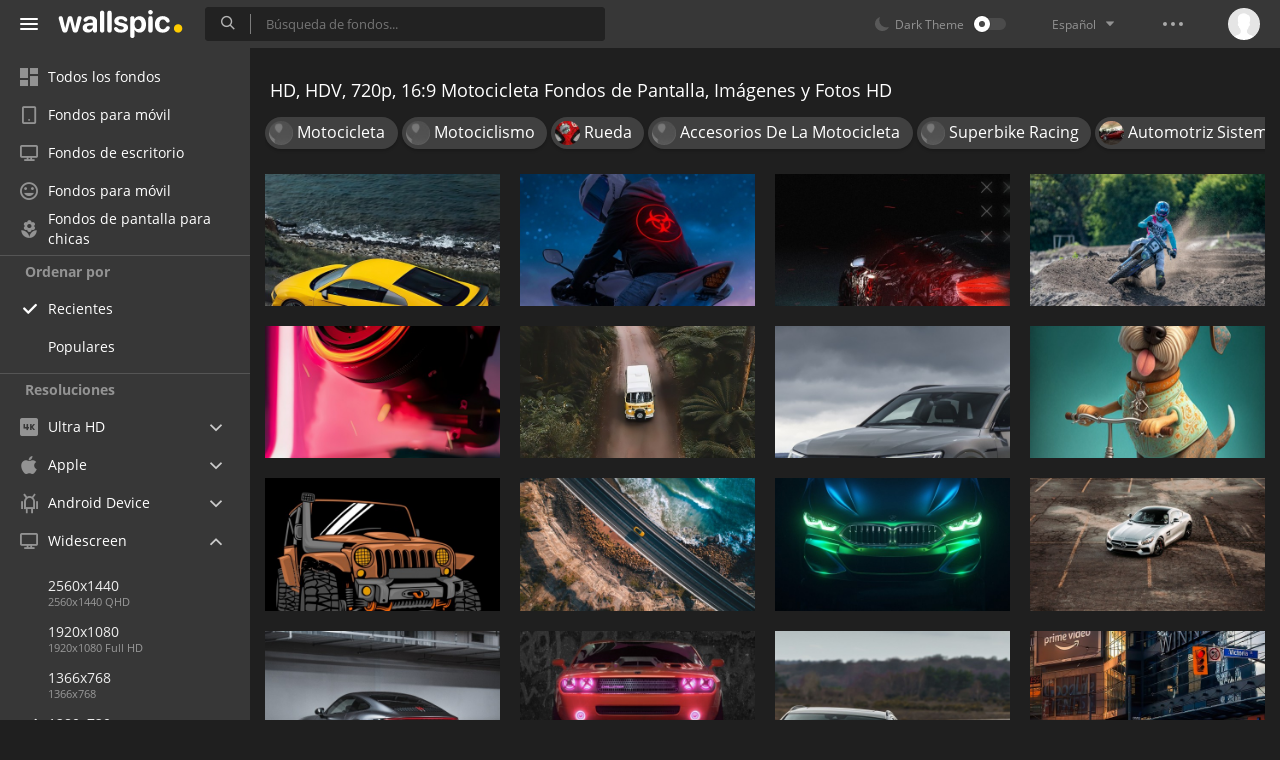

--- FILE ---
content_type: text/html; charset=UTF-8
request_url: https://wallspic.com/es/album/motocicleta/1280x720
body_size: 13962
content:
<!doctype html>
<html class=""
      data-theme="theme-dark"
      data-domain-theme="wallspic-dark"
      lang="es">
<head>
    <meta charset="utf-8">
    <meta name="viewport" content="width=device-width, initial-scale=1.0, maximum-scale=1.0, user-scalable=no">
    <title>Motocicleta HD, HDV, 720p, 16:9 Im&aacute;genes, Fondos de Pantalla 1280x720 y Fotos. Desc&aacute;rgalos Gratis</title><meta name="description" content="Descarga gratis Motocicleta im&aacute;genes, HD, HDV, 720p, 16:9 fotos y 1280x720 fondos de pantalla HD."><meta name="twitter:image" content="https://wallspic.com/static/images/akspic-logo.png"><meta property="og:type" content="website"><meta property="og:url" content="https://wallspic.com/es/album/motocicleta/1280x720"><meta property="og:image" content="https://wallspic.com/static/images/akspic-logo.png"><meta property="og:title" content="Motocicleta HD, HDV, 720p, 16:9 Im&aacute;genes, Fondos de Pantalla 1280x720 y Fotos. Desc&aacute;rgalos Gratis"><meta property="og:description" content="Descarga gratis Motocicleta im&aacute;genes, HD, HDV, 720p, 16:9 fotos y 1280x720 fondos de pantalla HD."><link rel='canonical' href='https://wallspic.com/es/album/motocicleta/1280x720'><link rel='alternate' hreflang='en' href='https://wallspic.com/album/motorcycles/1280x720'><link rel='alternate' hreflang='ru' href='https://akspic.ru/album/motocikly/1280x720'><link rel='alternate' hreflang='es' href='https://wallspic.com/es/album/motocicleta/1280x720'><link rel='alternate' hreflang='de' href='https://wallspic.com/de/album/motorrad/1280x720'><link rel='alternate' hreflang='fr' href='https://wallspic.com/fr/album/moto/1280x720'><link rel='alternate' hreflang='zh-Hans' href='https://wallspic.com/cn/album/motuo_che/1280x720'><script type="application/ld+json">{"@context":"http://schema.org","@type":"WebSite","url":"https://wallspic.com","potentialAction":{"@type":"SearchAction","target":"https://wallspic.com/es/search/{search}","query-input":"required name=search"}}</script><script type="application/ld+json">{"@context":"http://schema.org","@type":"Organization","name":"Akspic","url":["https://wallspic.com"],"logo":"https://wallspic.com/static/images/akspic-logo.png"}</script><script type="application/ld+json">[{"@context":"http://schema.org","@type":"ImageObject","description":"Kit de Coche, Coche, Neumatico, Rueda, Agua. Wallpaper in 1280x720 Resolution","datePublished":"2025-04-22 06:39:02","contentUrl":"https://img3.wallspic.com/crops/1/4/9/8/7/178941/178941-kit_de_coche-coche-neumatico-rueda-agua-1280x720.jpg","fileFormat":"image/jpeg","thumbnail":{"@context":"http://schema.org","@type":"ImageObject","contentUrl":"https://img3.wallspic.com/previews/1/4/9/8/7/178941/178941-kit_de_coche-coche-neumatico-rueda-agua-550x310.jpg","fileFormat":"image/jpeg"}},{"@context":"http://schema.org","@type":"ImageObject","description":"Paseo en Bicicleta, Motocicleta, Casco de la Motocicleta, Motociclismo, Kawasaki Ninja. Wallpaper in 1280x720 Resolution","datePublished":"2025-04-03 13:31:03","contentUrl":"https://img2.wallspic.com/crops/6/9/2/0/8/180296/180296-paseo_en_bicicleta-motocicleta-casco_de_la_motocicleta-motociclismo-kawasaki_ninja-1280x720.jpg","fileFormat":"image/jpeg","thumbnail":{"@context":"http://schema.org","@type":"ImageObject","contentUrl":"https://img2.wallspic.com/previews/6/9/2/0/8/180296/180296-paseo_en_bicicleta-motocicleta-casco_de_la_motocicleta-motociclismo-kawasaki_ninja-550x310.jpg","fileFormat":"image/jpeg"}},{"@context":"http://schema.org","@type":"ImageObject","description":"Kit de Coche, Coche, Todoterreno, Deportivo, Neumatico. Wallpaper in 1280x720 Resolution","datePublished":"2025-01-04 02:15:03","contentUrl":"https://img2.wallspic.com/crops/7/6/0/9/7/179067/179067-kit_de_coche-coche-todoterreno-deportivo-neumatico-1280x720.jpg","fileFormat":"image/jpeg","thumbnail":{"@context":"http://schema.org","@type":"ImageObject","contentUrl":"https://img2.wallspic.com/previews/7/6/0/9/7/179067/179067-kit_de_coche-coche-todoterreno-deportivo-neumatico-550x310.jpg","fileFormat":"image/jpeg"}},{"@context":"http://schema.org","@type":"ImageObject","description":"Freestyle Motocross, Motocicleta, Ktm, Rally Dakar, Off Road Racing. Wallpaper in 1280x720 Resolution","datePublished":"2024-12-15 16:04:01","contentUrl":"https://img3.wallspic.com/crops/7/3/6/9/7/179637/179637-freestyle_motocross-motocicleta-ktm-rally_dakar-off_road_racing-1280x720.jpg","fileFormat":"image/jpeg","thumbnail":{"@context":"http://schema.org","@type":"ImageObject","contentUrl":"https://img3.wallspic.com/previews/7/3/6/9/7/179637/179637-freestyle_motocross-motocicleta-ktm-rally_dakar-off_road_racing-550x310.jpg","fileFormat":"image/jpeg"}},{"@context":"http://schema.org","@type":"ImageObject","description":"Motocicleta, Coche, Iluminación Automotriz, Neumáticos Para Automóviles, Capucha. Wallpaper in 1280x720 Resolution","datePublished":"2024-11-28 03:37:01","contentUrl":"https://img3.wallspic.com/crops/9/3/5/9/7/179539/179539-motocicleta-coche-iluminacion_automotriz-neumaticos_para_automoviles-capucha-1280x720.jpg","fileFormat":"image/jpeg","thumbnail":{"@context":"http://schema.org","@type":"ImageObject","contentUrl":"https://img3.wallspic.com/previews/9/3/5/9/7/179539/179539-motocicleta-coche-iluminacion_automotriz-neumaticos_para_automoviles-capucha-550x310.jpg","fileFormat":"image/jpeg"}},{"@context":"http://schema.org","@type":"ImageObject","description":"Autos Antiguos, Los Rallyes, Coche, Neumatico, Rueda. Wallpaper in 1280x720 Resolution","datePublished":"2024-11-15 12:51:01","contentUrl":"https://img3.wallspic.com/crops/4/0/4/9/7/179404/179404-autos_antiguos-los_rallyes-coche-neumatico-rueda-1280x720.jpg","fileFormat":"image/jpeg","thumbnail":{"@context":"http://schema.org","@type":"ImageObject","contentUrl":"https://img3.wallspic.com/previews/4/0/4/9/7/179404/179404-autos_antiguos-los_rallyes-coche-neumatico-rueda-550x310.jpg","fileFormat":"image/jpeg"}},{"@context":"http://schema.org","@type":"ImageObject","description":"2024 Audi Q8 E-tron, 2019 Audi e Tron, Audi E-tron Deportivo, Audi, Coche. Wallpaper in 1280x720 Resolution","datePublished":"2024-11-09 13:29:02","contentUrl":"https://img3.wallspic.com/crops/0/6/3/9/7/179360/179360-2024_audi_q8_e_tron-2019_audi_e_tron-audi_e_tron_deportivo-audi-coche-1280x720.jpg","fileFormat":"image/jpeg","thumbnail":{"@context":"http://schema.org","@type":"ImageObject","contentUrl":"https://img3.wallspic.com/previews/0/6/3/9/7/179360/179360-2024_audi_q8_e_tron-2019_audi_e_tron-audi_e_tron_deportivo-audi-coche-550x310.jpg","fileFormat":"image/jpeg"}},{"@context":"http://schema.org","@type":"ImageObject","description":"Perro de Compañía, Gran Danés, Neumatico, Rueda, Bicicleta. Wallpaper in 1280x720 Resolution","datePublished":"2024-11-01 23:30:03","contentUrl":"https://img2.wallspic.com/crops/5/1/3/9/7/179315/179315-perro_de_compania-gran_dans-neumatico-rueda-bicicleta-1280x720.jpg","fileFormat":"image/jpeg","thumbnail":{"@context":"http://schema.org","@type":"ImageObject","contentUrl":"https://img2.wallspic.com/previews/5/1/3/9/7/179315/179315-perro_de_compania-gran_dans-neumatico-rueda-bicicleta-550x310.jpg","fileFormat":"image/jpeg"}},{"@context":"http://schema.org","@type":"ImageObject","description":"Jeep, Coche, Todoterreno, el Off-road, Jeep Gladiador. Wallpaper in 1280x720 Resolution","datePublished":"2024-10-28 11:35:02","contentUrl":"https://img1.wallspic.com/crops/9/5/2/9/7/179259/179259-jeep-coche-todoterreno-el_off_road-jeep_gladiador-1280x720.jpg","fileFormat":"image/jpeg","thumbnail":{"@context":"http://schema.org","@type":"ImageObject","contentUrl":"https://img1.wallspic.com/previews/9/5/2/9/7/179259/179259-jeep-coche-todoterreno-el_off_road-jeep_gladiador-550x310.jpg","fileFormat":"image/jpeg"}},{"@context":"http://schema.org","@type":"ImageObject","description":"Carretera, Los Recursos de Agua, Agua, la Superficie de la Carretera, Asfalto. Wallpaper in 1280x720 Resolution","datePublished":"2024-10-27 19:34:01","contentUrl":"https://img3.wallspic.com/crops/9/4/2/9/7/179249/179249-carretera-los_recursos_de_agua-agua-la_superficie_de_la_carretera-asfalto-1280x720.jpg","fileFormat":"image/jpeg","thumbnail":{"@context":"http://schema.org","@type":"ImageObject","contentUrl":"https://img3.wallspic.com/previews/9/4/2/9/7/179249/179249-carretera-los_recursos_de_agua-agua-la_superficie_de_la_carretera-asfalto-550x310.jpg","fileFormat":"image/jpeg"}},{"@context":"http://schema.org","@type":"ImageObject","description":"Mini SUV, Coche, Deportivo, Todoterreno, Mini. Wallpaper in 1280x720 Resolution","datePublished":"2024-10-23 02:14:01","contentUrl":"https://img1.wallspic.com/crops/4/6/1/9/7/179164/179164-mini_suv-coche-deportivo-todoterreno-mini-1280x720.jpg","fileFormat":"image/jpeg","thumbnail":{"@context":"http://schema.org","@type":"ImageObject","contentUrl":"https://img1.wallspic.com/previews/4/6/1/9/7/179164/179164-mini_suv-coche-deportivo-todoterreno-mini-550x310.jpg","fileFormat":"image/jpeg"}},{"@context":"http://schema.org","@type":"ImageObject","description":"Deportivo, Coche, Mercedes Benz, Las Carreras de Coches Deportivos, Grand Tourer. Wallpaper in 1280x720 Resolution","datePublished":"2024-10-12 17:19:02","contentUrl":"https://img2.wallspic.com/crops/2/2/1/9/7/179122/179122-deportivo-coche-mercedes_benz-las_carreras_de_coches_deportivos-grand_tourer-1280x720.jpg","fileFormat":"image/jpeg","thumbnail":{"@context":"http://schema.org","@type":"ImageObject","contentUrl":"https://img2.wallspic.com/previews/2/2/1/9/7/179122/179122-deportivo-coche-mercedes_benz-las_carreras_de_coches_deportivos-grand_tourer-550x310.jpg","fileFormat":"image/jpeg"}},{"@context":"http://schema.org","@type":"ImageObject","description":"Deportivo, Coche, Porsche, Aston Martin One 77, Aston Martin. Wallpaper in 1280x720 Resolution","datePublished":"2024-10-12 17:07:01","contentUrl":"https://img2.wallspic.com/crops/7/1/1/9/7/179117/179117-deportivo-coche-porsche-aston_martin_one_77-aston_martin-1280x720.jpg","fileFormat":"image/jpeg","thumbnail":{"@context":"http://schema.org","@type":"ImageObject","contentUrl":"https://img2.wallspic.com/previews/7/1/1/9/7/179117/179117-deportivo-coche-porsche-aston_martin_one_77-aston_martin-550x310.jpg","fileFormat":"image/jpeg"}},{"@context":"http://schema.org","@type":"ImageObject","description":"Coche de Carreras, Coche, Dodge, Deportivo, Dodge Charger. Wallpaper in 1280x720 Resolution","datePublished":"2024-10-12 16:42:02","contentUrl":"https://img3.wallspic.com/crops/6/9/0/9/7/179096/179096-coche_de_carreras-coche-dodge-deportivo-dodge_charger-1280x720.jpg","fileFormat":"image/jpeg","thumbnail":{"@context":"http://schema.org","@type":"ImageObject","contentUrl":"https://img3.wallspic.com/previews/6/9/0/9/7/179096/179096-coche_de_carreras-coche-dodge-deportivo-dodge_charger-550x310.jpg","fileFormat":"image/jpeg"}},{"@context":"http://schema.org","@type":"ImageObject","description":"2023 Audi Q8 E-tron, 2024 Audi Q8 E-tron, Coche, Todoterreno, Audi. Wallpaper in 1280x720 Resolution","datePublished":"2024-09-28 13:33:01","contentUrl":"https://img1.wallspic.com/crops/4/7/9/8/7/178974/178974-2023_audi_q8_e_tron-2024_audi_q8_e_tron-coche-todoterreno-audi-1280x720.jpg","fileFormat":"image/jpeg","thumbnail":{"@context":"http://schema.org","@type":"ImageObject","contentUrl":"https://img1.wallspic.com/previews/4/7/9/8/7/178974/178974-2023_audi_q8_e_tron-2024_audi_q8_e_tron-coche-todoterreno-audi-550x310.jpg","fileFormat":"image/jpeg"}},{"@context":"http://schema.org","@type":"ImageObject","description":"Instantánea, Edificio, Luz, Infraestructura, Iluminación Automotriz. Wallpaper in 1280x720 Resolution","datePublished":"2024-09-19 00:57:02","contentUrl":"https://img2.wallspic.com/crops/6/4/9/8/7/178946/178946-instantanea-edificio-luz-infraestructura-iluminacion_automotriz-1280x720.jpg","fileFormat":"image/jpeg","thumbnail":{"@context":"http://schema.org","@type":"ImageObject","contentUrl":"https://img2.wallspic.com/previews/6/4/9/8/7/178946/178946-instantanea-edificio-luz-infraestructura-iluminacion_automotriz-550x310.jpg","fileFormat":"image/jpeg"}},{"@context":"http://schema.org","@type":"ImageObject","description":"Precio Del Ford Mustang 2024 en Filipinas, Ford, Coche, Ford Motor Company, Ford Mustang Mach e. Wallpaper in 1280x720 Resolution","datePublished":"2024-09-03 03:11:01","contentUrl":"https://img3.wallspic.com/crops/0/1/8/8/7/178810/178810-precio_del_ford_mustang_2024_en_filipinas-ford-coche-ford_motor_company-ford_mustang_mach_e-1280x720.jpg","fileFormat":"image/jpeg","thumbnail":{"@context":"http://schema.org","@type":"ImageObject","contentUrl":"https://img3.wallspic.com/previews/0/1/8/8/7/178810/178810-precio_del_ford_mustang_2024_en_filipinas-ford-coche-ford_motor_company-ford_mustang_mach_e-550x310.jpg","fileFormat":"image/jpeg"}},{"@context":"http://schema.org","@type":"ImageObject","description":"Grand Tourer, Coche, Neumatico, Rueda, Iluminación Automotriz. Wallpaper in 1280x720 Resolution","datePublished":"2024-09-03 02:24:01","contentUrl":"https://img2.wallspic.com/crops/2/3/8/8/7/178832/178832-grand_tourer-coche-neumatico-rueda-iluminacion_automotriz-1280x720.jpg","fileFormat":"image/jpeg","thumbnail":{"@context":"http://schema.org","@type":"ImageObject","contentUrl":"https://img2.wallspic.com/previews/2/3/8/8/7/178832/178832-grand_tourer-coche-neumatico-rueda-iluminacion_automotriz-550x310.jpg","fileFormat":"image/jpeg"}},{"@context":"http://schema.org","@type":"ImageObject","description":"Lamborghini, Coche, Rueda, Neumatico, Iluminación Automotriz. Wallpaper in 1280x720 Resolution","datePublished":"2024-09-03 02:09:02","contentUrl":"https://img3.wallspic.com/crops/0/3/8/8/7/178830/178830-lamborghini-coche-rueda-neumatico-iluminacion_automotriz-1280x720.jpg","fileFormat":"image/jpeg","thumbnail":{"@context":"http://schema.org","@type":"ImageObject","contentUrl":"https://img3.wallspic.com/previews/0/3/8/8/7/178830/178830-lamborghini-coche-rueda-neumatico-iluminacion_automotriz-550x310.jpg","fileFormat":"image/jpeg"}},{"@context":"http://schema.org","@type":"ImageObject","description":"Grand Tourer, Coche, Deportivo, Las Carreras de Coches Deportivos, Touring Car. Wallpaper in 1280x720 Resolution","datePublished":"2024-08-31 14:01:02","contentUrl":"https://img1.wallspic.com/crops/4/8/7/8/7/178784/178784-grand_tourer-coche-deportivo-las_carreras_de_coches_deportivos-touring_car-1280x720.jpg","fileFormat":"image/jpeg","thumbnail":{"@context":"http://schema.org","@type":"ImageObject","contentUrl":"https://img1.wallspic.com/previews/4/8/7/8/7/178784/178784-grand_tourer-coche-deportivo-las_carreras_de_coches_deportivos-touring_car-550x310.jpg","fileFormat":"image/jpeg"}},{"@context":"http://schema.org","@type":"ImageObject","description":"Plato, La Lavandería Francesa en Sí, Cocina Mexicana, Restaurante, Libro de Cocina. Wallpaper in 1280x720 Resolution","datePublished":"2024-08-24 20:45:01","contentUrl":"https://img3.wallspic.com/crops/4/2/7/8/7/178724/178724-plato-la_lavanderia_francesa_en_si-cocina_mexicana-restaurante-libro_de_cocina-1280x720.jpg","fileFormat":"image/jpeg","thumbnail":{"@context":"http://schema.org","@type":"ImageObject","contentUrl":"https://img3.wallspic.com/previews/4/2/7/8/7/178724/178724-plato-la_lavanderia_francesa_en_si-cocina_mexicana-restaurante-libro_de_cocina-550x310.jpg","fileFormat":"image/jpeg"}},{"@context":"http://schema.org","@type":"ImageObject","description":"Grand Theft Auto VI, Grand Theft Auto v, Coche, Vice City, Rueda. Wallpaper in 1280x720 Resolution","datePublished":"2024-08-15 19:22:01","contentUrl":"https://img1.wallspic.com/crops/8/5/6/8/7/178658/178658-grand_theft_auto_vi-grand_theft_auto_v-coche-vice_city-rueda-1280x720.jpg","fileFormat":"image/jpeg","thumbnail":{"@context":"http://schema.org","@type":"ImageObject","contentUrl":"https://img1.wallspic.com/previews/8/5/6/8/7/178658/178658-grand_theft_auto_vi-grand_theft_auto_v-coche-vice_city-rueda-550x310.jpg","fileFormat":"image/jpeg"}},{"@context":"http://schema.org","@type":"ImageObject","description":"Soundcloud, Historia de Amor, yo Paro, Ambiente, Iluminación Automotriz. Wallpaper in 1280x720 Resolution","datePublished":"2024-08-06 19:49:02","contentUrl":"https://img2.wallspic.com/crops/7/2/4/6/7/176427/176427-soundcloud-historia_de_amor-yo_paro-ambiente-iluminacion_automotriz-1280x720.jpg","fileFormat":"image/jpeg","thumbnail":{"@context":"http://schema.org","@type":"ImageObject","contentUrl":"https://img2.wallspic.com/previews/7/2/4/6/7/176427/176427-soundcloud-historia_de_amor-yo_paro-ambiente-iluminacion_automotriz-550x310.jpg","fileFormat":"image/jpeg"}},{"@context":"http://schema.org","@type":"ImageObject","description":"Coche, Un Segmento, Carro de Lujo, Supercoche, Iluminación Automotriz. Wallpaper in 1280x720 Resolution","datePublished":"2024-08-06 19:19:02","contentUrl":"https://img2.wallspic.com/crops/8/5/6/6/7/176658/176658-coche-un_segmento-carro_de_lujo-supercoche-iluminacion_automotriz-1280x720.jpg","fileFormat":"image/jpeg","thumbnail":{"@context":"http://schema.org","@type":"ImageObject","contentUrl":"https://img2.wallspic.com/previews/8/5/6/6/7/176658/176658-coche-un_segmento-carro_de_lujo-supercoche-iluminacion_automotriz-550x310.jpg","fileFormat":"image/jpeg"}},{"@context":"http://schema.org","@type":"ImageObject","description":"Casco de la Motocicleta, Motocicleta, Motociclismo, Bayerische Motoren Werke AG, Yamaha Motor Company. Wallpaper in 1280x720 Resolution","datePublished":"2024-07-25 03:42:02","contentUrl":"https://img1.wallspic.com/crops/5/8/5/8/7/178585/178585-casco_de_la_motocicleta-motocicleta-motociclismo-bayerische_motoren_werke_ag-yamaha_motor_company-1280x720.jpg","fileFormat":"image/jpeg","thumbnail":{"@context":"http://schema.org","@type":"ImageObject","contentUrl":"https://img1.wallspic.com/previews/5/8/5/8/7/178585/178585-casco_de_la_motocicleta-motocicleta-motociclismo-bayerische_motoren_werke_ag-yamaha_motor_company-550x310.jpg","fileFormat":"image/jpeg"}},{"@context":"http://schema.org","@type":"ImageObject","description":"Gta Vi, Grand Theft Auto VI, Gran Robo de Auto 6, Grand Theft Auto, Juego de Carreras. Wallpaper in 1280x720 Resolution","datePublished":"2024-07-25 03:35:02","contentUrl":"https://img1.wallspic.com/crops/3/8/5/8/7/178583/178583-gta_vi-grand_theft_auto_vi-gran_robo_de_auto_6-grand_theft_auto-juego_de_carreras-1280x720.jpg","fileFormat":"image/jpeg","thumbnail":{"@context":"http://schema.org","@type":"ImageObject","contentUrl":"https://img1.wallspic.com/previews/3/8/5/8/7/178583/178583-gta_vi-grand_theft_auto_vi-gran_robo_de_auto_6-grand_theft_auto-juego_de_carreras-550x310.jpg","fileFormat":"image/jpeg"}},{"@context":"http://schema.org","@type":"ImageObject","description":"Gta Vi, Grand Theft Auto VI, Gran Robo de Auto 6, Grand Theft Auto, Rockstar Games. Wallpaper in 1280x720 Resolution","datePublished":"2024-07-25 03:32:01","contentUrl":"https://img3.wallspic.com/crops/2/8/5/8/7/178582/178582-gta_vi-grand_theft_auto_vi-gran_robo_de_auto_6-grand_theft_auto-rockstar_games-1280x720.jpg","fileFormat":"image/jpeg","thumbnail":{"@context":"http://schema.org","@type":"ImageObject","contentUrl":"https://img3.wallspic.com/previews/2/8/5/8/7/178582/178582-gta_vi-grand_theft_auto_vi-gran_robo_de_auto_6-grand_theft_auto-rockstar_games-550x310.jpg","fileFormat":"image/jpeg"}},{"@context":"http://schema.org","@type":"ImageObject","description":"Kit de Coche, Deportivo, Coche, Las Carreras de Coches Deportivos, Los Rallyes. Wallpaper in 1280x720 Resolution","datePublished":"2024-07-25 03:29:02","contentUrl":"https://img1.wallspic.com/crops/4/7/5/8/7/178574/178574-kit_de_coche-deportivo-coche-las_carreras_de_coches_deportivos-los_rallyes-1280x720.jpg","fileFormat":"image/jpeg","thumbnail":{"@context":"http://schema.org","@type":"ImageObject","contentUrl":"https://img1.wallspic.com/previews/4/7/5/8/7/178574/178574-kit_de_coche-deportivo-coche-las_carreras_de_coches_deportivos-los_rallyes-550x310.jpg","fileFormat":"image/jpeg"}},{"@context":"http://schema.org","@type":"ImageObject","description":"BMW, Kit de Coche, Deportivo, Coche, Carreras de Turismos. Wallpaper in 1280x720 Resolution","datePublished":"2024-07-25 03:26:02","contentUrl":"https://img1.wallspic.com/crops/6/7/5/8/7/178576/178576-bmw-kit_de_coche-deportivo-coche-carreras_de_turismos-1280x720.jpg","fileFormat":"image/jpeg","thumbnail":{"@context":"http://schema.org","@type":"ImageObject","contentUrl":"https://img1.wallspic.com/previews/6/7/5/8/7/178576/178576-bmw-kit_de_coche-deportivo-coche-carreras_de_turismos-550x310.jpg","fileFormat":"image/jpeg"}},{"@context":"http://schema.org","@type":"ImageObject","description":"Gta Vi, Grand Theft Auto VI, Gran Robo de Auto 6, Grand Theft Auto, Rockstar Games. Wallpaper in 1280x720 Resolution","datePublished":"2024-07-25 03:17:01","contentUrl":"https://img2.wallspic.com/crops/1/8/5/8/7/178581/178581-gta_vi-grand_theft_auto_vi-gran_robo_de_auto_6-grand_theft_auto-rockstar_games-1280x720.jpg","fileFormat":"image/jpeg","thumbnail":{"@context":"http://schema.org","@type":"ImageObject","contentUrl":"https://img2.wallspic.com/previews/1/8/5/8/7/178581/178581-gta_vi-grand_theft_auto_vi-gran_robo_de_auto_6-grand_theft_auto-rockstar_games-550x310.jpg","fileFormat":"image/jpeg"}}]</script>    <meta name="apple-itunes-app" content="app-id=1603047513">
    <meta name="msvalidate.01" content="E6441F18BA8695470BE84C40C0D6A0B5"/>
    <link rel="preload" as="font" type="font/woff2" href="/.build/front/fonts/regular/a9557e.woff2" crossorigin>
    <link rel="preload" as="font" type="font/woff2" href="/.build/front/fonts/600/97593b.woff2" crossorigin>
    <link rel="preload" as="font" type="font/woff2" href="/.build/front/fonts/700/17c283.woff2" crossorigin>
    <link rel="preload" as="font" type="font/ttf" href="/.build/front/fonts/icomoon/44efee.ttf" crossorigin>
    <link href="/.build/front/main/c848c2.css" rel="stylesheet">
    <link rel="apple-touch-icon" href="/static/images/favicon/apple-touch-icon.png" sizes="180x180">
    <link rel="icon" href="/static/images/favicon/favicon-32x32.png" sizes="32x32">
    <link rel="icon" href="/static/images/favicon/favicon-16x16.png" sizes="16x16">
    <link rel="icon" href="/static/images/favicon/favicon.ico">
    <link rel="manifest" href="/static/images/favicon/manifest.json">

    <script type="text/javascript">
        window.isMobileDevice = false;
        window.sideMenu = false;
        window.currentPageLocale = "es";
        window.locale = "es";
        window.page = {"locale":"es","indexed":true,"url":"https:\/\/wallspic.com\/es\/album\/motocicleta\/1280x720","home":"https:\/\/wallspic.com\/es","canonical":"https:\/\/wallspic.com\/es\/album\/motocicleta\/1280x720","image":"https:\/\/wallspic.com\/static\/images\/akspic-logo.png","previous":null,"next":null,"title":"Motocicleta HD, HDV, 720p, 16:9 Im\u00e1genes, Fondos de Pantalla 1280x720 y Fotos. Desc\u00e1rgalos Gratis","description":"Descarga gratis Motocicleta im\u00e1genes, HD, HDV, 720p, 16:9 fotos y 1280x720 fondos de pantalla HD.","galleryDescription":"","postscription":"1.000+ Free images of Motocicleta","h1":"HD, HDV, 720p, 16:9 Motocicleta Fondos de Pantalla, Im\u00e1genes y Fotos HD","h2":"Fondos de pantalla","alternatives":{"en":"https:\/\/wallspic.com\/album\/motorcycles\/1280x720","ru":"https:\/\/akspic.ru\/album\/motocikly\/1280x720","es":"https:\/\/wallspic.com\/es\/album\/motocicleta\/1280x720","de":"https:\/\/wallspic.com\/de\/album\/motorrad\/1280x720","fr":"https:\/\/wallspic.com\/fr\/album\/moto\/1280x720","zh-Hans":"https:\/\/wallspic.com\/cn\/album\/motuo_che\/1280x720"},"metaObjects":[{"@context":"http:\/\/schema.org","@type":"WebSite","url":"https:\/\/wallspic.com","potentialAction":{"@type":"SearchAction","target":"https:\/\/wallspic.com\/es\/search\/{search}","query-input":"required name=search"}},{"@context":"http:\/\/schema.org","@type":"Organization","name":"Akspic","url":["https:\/\/wallspic.com"],"logo":"https:\/\/wallspic.com\/static\/images\/akspic-logo.png"},[{"@context":"http:\/\/schema.org","@type":"ImageObject","description":"Kit de Coche, Coche, Neumatico, Rueda, Agua. Wallpaper in 1280x720 Resolution","datePublished":"2025-04-22 06:39:02","contentUrl":"https:\/\/img3.wallspic.com\/crops\/1\/4\/9\/8\/7\/178941\/178941-kit_de_coche-coche-neumatico-rueda-agua-1280x720.jpg","fileFormat":"image\/jpeg","thumbnail":{"@context":"http:\/\/schema.org","@type":"ImageObject","contentUrl":"https:\/\/img3.wallspic.com\/previews\/1\/4\/9\/8\/7\/178941\/178941-kit_de_coche-coche-neumatico-rueda-agua-550x310.jpg","fileFormat":"image\/jpeg"}},{"@context":"http:\/\/schema.org","@type":"ImageObject","description":"Paseo en Bicicleta, Motocicleta, Casco de la Motocicleta, Motociclismo, Kawasaki Ninja. Wallpaper in 1280x720 Resolution","datePublished":"2025-04-03 13:31:03","contentUrl":"https:\/\/img2.wallspic.com\/crops\/6\/9\/2\/0\/8\/180296\/180296-paseo_en_bicicleta-motocicleta-casco_de_la_motocicleta-motociclismo-kawasaki_ninja-1280x720.jpg","fileFormat":"image\/jpeg","thumbnail":{"@context":"http:\/\/schema.org","@type":"ImageObject","contentUrl":"https:\/\/img2.wallspic.com\/previews\/6\/9\/2\/0\/8\/180296\/180296-paseo_en_bicicleta-motocicleta-casco_de_la_motocicleta-motociclismo-kawasaki_ninja-550x310.jpg","fileFormat":"image\/jpeg"}},{"@context":"http:\/\/schema.org","@type":"ImageObject","description":"Kit de Coche, Coche, Todoterreno, Deportivo, Neumatico. Wallpaper in 1280x720 Resolution","datePublished":"2025-01-04 02:15:03","contentUrl":"https:\/\/img2.wallspic.com\/crops\/7\/6\/0\/9\/7\/179067\/179067-kit_de_coche-coche-todoterreno-deportivo-neumatico-1280x720.jpg","fileFormat":"image\/jpeg","thumbnail":{"@context":"http:\/\/schema.org","@type":"ImageObject","contentUrl":"https:\/\/img2.wallspic.com\/previews\/7\/6\/0\/9\/7\/179067\/179067-kit_de_coche-coche-todoterreno-deportivo-neumatico-550x310.jpg","fileFormat":"image\/jpeg"}},{"@context":"http:\/\/schema.org","@type":"ImageObject","description":"Freestyle Motocross, Motocicleta, Ktm, Rally Dakar, Off Road Racing. Wallpaper in 1280x720 Resolution","datePublished":"2024-12-15 16:04:01","contentUrl":"https:\/\/img3.wallspic.com\/crops\/7\/3\/6\/9\/7\/179637\/179637-freestyle_motocross-motocicleta-ktm-rally_dakar-off_road_racing-1280x720.jpg","fileFormat":"image\/jpeg","thumbnail":{"@context":"http:\/\/schema.org","@type":"ImageObject","contentUrl":"https:\/\/img3.wallspic.com\/previews\/7\/3\/6\/9\/7\/179637\/179637-freestyle_motocross-motocicleta-ktm-rally_dakar-off_road_racing-550x310.jpg","fileFormat":"image\/jpeg"}},{"@context":"http:\/\/schema.org","@type":"ImageObject","description":"Motocicleta, Coche, Iluminaci\u00f3n Automotriz, Neum\u00e1ticos Para Autom\u00f3viles, Capucha. Wallpaper in 1280x720 Resolution","datePublished":"2024-11-28 03:37:01","contentUrl":"https:\/\/img3.wallspic.com\/crops\/9\/3\/5\/9\/7\/179539\/179539-motocicleta-coche-iluminacion_automotriz-neumaticos_para_automoviles-capucha-1280x720.jpg","fileFormat":"image\/jpeg","thumbnail":{"@context":"http:\/\/schema.org","@type":"ImageObject","contentUrl":"https:\/\/img3.wallspic.com\/previews\/9\/3\/5\/9\/7\/179539\/179539-motocicleta-coche-iluminacion_automotriz-neumaticos_para_automoviles-capucha-550x310.jpg","fileFormat":"image\/jpeg"}},{"@context":"http:\/\/schema.org","@type":"ImageObject","description":"Autos Antiguos, Los Rallyes, Coche, Neumatico, Rueda. Wallpaper in 1280x720 Resolution","datePublished":"2024-11-15 12:51:01","contentUrl":"https:\/\/img3.wallspic.com\/crops\/4\/0\/4\/9\/7\/179404\/179404-autos_antiguos-los_rallyes-coche-neumatico-rueda-1280x720.jpg","fileFormat":"image\/jpeg","thumbnail":{"@context":"http:\/\/schema.org","@type":"ImageObject","contentUrl":"https:\/\/img3.wallspic.com\/previews\/4\/0\/4\/9\/7\/179404\/179404-autos_antiguos-los_rallyes-coche-neumatico-rueda-550x310.jpg","fileFormat":"image\/jpeg"}},{"@context":"http:\/\/schema.org","@type":"ImageObject","description":"2024 Audi Q8 E-tron, 2019 Audi e Tron, Audi E-tron Deportivo, Audi, Coche. Wallpaper in 1280x720 Resolution","datePublished":"2024-11-09 13:29:02","contentUrl":"https:\/\/img3.wallspic.com\/crops\/0\/6\/3\/9\/7\/179360\/179360-2024_audi_q8_e_tron-2019_audi_e_tron-audi_e_tron_deportivo-audi-coche-1280x720.jpg","fileFormat":"image\/jpeg","thumbnail":{"@context":"http:\/\/schema.org","@type":"ImageObject","contentUrl":"https:\/\/img3.wallspic.com\/previews\/0\/6\/3\/9\/7\/179360\/179360-2024_audi_q8_e_tron-2019_audi_e_tron-audi_e_tron_deportivo-audi-coche-550x310.jpg","fileFormat":"image\/jpeg"}},{"@context":"http:\/\/schema.org","@type":"ImageObject","description":"Perro de Compa\u00f1\u00eda, Gran Dan\u00e9s, Neumatico, Rueda, Bicicleta. Wallpaper in 1280x720 Resolution","datePublished":"2024-11-01 23:30:03","contentUrl":"https:\/\/img2.wallspic.com\/crops\/5\/1\/3\/9\/7\/179315\/179315-perro_de_compania-gran_dans-neumatico-rueda-bicicleta-1280x720.jpg","fileFormat":"image\/jpeg","thumbnail":{"@context":"http:\/\/schema.org","@type":"ImageObject","contentUrl":"https:\/\/img2.wallspic.com\/previews\/5\/1\/3\/9\/7\/179315\/179315-perro_de_compania-gran_dans-neumatico-rueda-bicicleta-550x310.jpg","fileFormat":"image\/jpeg"}},{"@context":"http:\/\/schema.org","@type":"ImageObject","description":"Jeep, Coche, Todoterreno, el Off-road, Jeep Gladiador. Wallpaper in 1280x720 Resolution","datePublished":"2024-10-28 11:35:02","contentUrl":"https:\/\/img1.wallspic.com\/crops\/9\/5\/2\/9\/7\/179259\/179259-jeep-coche-todoterreno-el_off_road-jeep_gladiador-1280x720.jpg","fileFormat":"image\/jpeg","thumbnail":{"@context":"http:\/\/schema.org","@type":"ImageObject","contentUrl":"https:\/\/img1.wallspic.com\/previews\/9\/5\/2\/9\/7\/179259\/179259-jeep-coche-todoterreno-el_off_road-jeep_gladiador-550x310.jpg","fileFormat":"image\/jpeg"}},{"@context":"http:\/\/schema.org","@type":"ImageObject","description":"Carretera, Los Recursos de Agua, Agua, la Superficie de la Carretera, Asfalto. Wallpaper in 1280x720 Resolution","datePublished":"2024-10-27 19:34:01","contentUrl":"https:\/\/img3.wallspic.com\/crops\/9\/4\/2\/9\/7\/179249\/179249-carretera-los_recursos_de_agua-agua-la_superficie_de_la_carretera-asfalto-1280x720.jpg","fileFormat":"image\/jpeg","thumbnail":{"@context":"http:\/\/schema.org","@type":"ImageObject","contentUrl":"https:\/\/img3.wallspic.com\/previews\/9\/4\/2\/9\/7\/179249\/179249-carretera-los_recursos_de_agua-agua-la_superficie_de_la_carretera-asfalto-550x310.jpg","fileFormat":"image\/jpeg"}},{"@context":"http:\/\/schema.org","@type":"ImageObject","description":"Mini SUV, Coche, Deportivo, Todoterreno, Mini. Wallpaper in 1280x720 Resolution","datePublished":"2024-10-23 02:14:01","contentUrl":"https:\/\/img1.wallspic.com\/crops\/4\/6\/1\/9\/7\/179164\/179164-mini_suv-coche-deportivo-todoterreno-mini-1280x720.jpg","fileFormat":"image\/jpeg","thumbnail":{"@context":"http:\/\/schema.org","@type":"ImageObject","contentUrl":"https:\/\/img1.wallspic.com\/previews\/4\/6\/1\/9\/7\/179164\/179164-mini_suv-coche-deportivo-todoterreno-mini-550x310.jpg","fileFormat":"image\/jpeg"}},{"@context":"http:\/\/schema.org","@type":"ImageObject","description":"Deportivo, Coche, Mercedes Benz, Las Carreras de Coches Deportivos, Grand Tourer. Wallpaper in 1280x720 Resolution","datePublished":"2024-10-12 17:19:02","contentUrl":"https:\/\/img2.wallspic.com\/crops\/2\/2\/1\/9\/7\/179122\/179122-deportivo-coche-mercedes_benz-las_carreras_de_coches_deportivos-grand_tourer-1280x720.jpg","fileFormat":"image\/jpeg","thumbnail":{"@context":"http:\/\/schema.org","@type":"ImageObject","contentUrl":"https:\/\/img2.wallspic.com\/previews\/2\/2\/1\/9\/7\/179122\/179122-deportivo-coche-mercedes_benz-las_carreras_de_coches_deportivos-grand_tourer-550x310.jpg","fileFormat":"image\/jpeg"}},{"@context":"http:\/\/schema.org","@type":"ImageObject","description":"Deportivo, Coche, Porsche, Aston Martin One 77, Aston Martin. Wallpaper in 1280x720 Resolution","datePublished":"2024-10-12 17:07:01","contentUrl":"https:\/\/img2.wallspic.com\/crops\/7\/1\/1\/9\/7\/179117\/179117-deportivo-coche-porsche-aston_martin_one_77-aston_martin-1280x720.jpg","fileFormat":"image\/jpeg","thumbnail":{"@context":"http:\/\/schema.org","@type":"ImageObject","contentUrl":"https:\/\/img2.wallspic.com\/previews\/7\/1\/1\/9\/7\/179117\/179117-deportivo-coche-porsche-aston_martin_one_77-aston_martin-550x310.jpg","fileFormat":"image\/jpeg"}},{"@context":"http:\/\/schema.org","@type":"ImageObject","description":"Coche de Carreras, Coche, Dodge, Deportivo, Dodge Charger. Wallpaper in 1280x720 Resolution","datePublished":"2024-10-12 16:42:02","contentUrl":"https:\/\/img3.wallspic.com\/crops\/6\/9\/0\/9\/7\/179096\/179096-coche_de_carreras-coche-dodge-deportivo-dodge_charger-1280x720.jpg","fileFormat":"image\/jpeg","thumbnail":{"@context":"http:\/\/schema.org","@type":"ImageObject","contentUrl":"https:\/\/img3.wallspic.com\/previews\/6\/9\/0\/9\/7\/179096\/179096-coche_de_carreras-coche-dodge-deportivo-dodge_charger-550x310.jpg","fileFormat":"image\/jpeg"}},{"@context":"http:\/\/schema.org","@type":"ImageObject","description":"2023 Audi Q8 E-tron, 2024 Audi Q8 E-tron, Coche, Todoterreno, Audi. Wallpaper in 1280x720 Resolution","datePublished":"2024-09-28 13:33:01","contentUrl":"https:\/\/img1.wallspic.com\/crops\/4\/7\/9\/8\/7\/178974\/178974-2023_audi_q8_e_tron-2024_audi_q8_e_tron-coche-todoterreno-audi-1280x720.jpg","fileFormat":"image\/jpeg","thumbnail":{"@context":"http:\/\/schema.org","@type":"ImageObject","contentUrl":"https:\/\/img1.wallspic.com\/previews\/4\/7\/9\/8\/7\/178974\/178974-2023_audi_q8_e_tron-2024_audi_q8_e_tron-coche-todoterreno-audi-550x310.jpg","fileFormat":"image\/jpeg"}},{"@context":"http:\/\/schema.org","@type":"ImageObject","description":"Instant\u00e1nea, Edificio, Luz, Infraestructura, Iluminaci\u00f3n Automotriz. Wallpaper in 1280x720 Resolution","datePublished":"2024-09-19 00:57:02","contentUrl":"https:\/\/img2.wallspic.com\/crops\/6\/4\/9\/8\/7\/178946\/178946-instantanea-edificio-luz-infraestructura-iluminacion_automotriz-1280x720.jpg","fileFormat":"image\/jpeg","thumbnail":{"@context":"http:\/\/schema.org","@type":"ImageObject","contentUrl":"https:\/\/img2.wallspic.com\/previews\/6\/4\/9\/8\/7\/178946\/178946-instantanea-edificio-luz-infraestructura-iluminacion_automotriz-550x310.jpg","fileFormat":"image\/jpeg"}},{"@context":"http:\/\/schema.org","@type":"ImageObject","description":"Precio Del Ford Mustang 2024 en Filipinas, Ford, Coche, Ford Motor Company, Ford Mustang Mach e. Wallpaper in 1280x720 Resolution","datePublished":"2024-09-03 03:11:01","contentUrl":"https:\/\/img3.wallspic.com\/crops\/0\/1\/8\/8\/7\/178810\/178810-precio_del_ford_mustang_2024_en_filipinas-ford-coche-ford_motor_company-ford_mustang_mach_e-1280x720.jpg","fileFormat":"image\/jpeg","thumbnail":{"@context":"http:\/\/schema.org","@type":"ImageObject","contentUrl":"https:\/\/img3.wallspic.com\/previews\/0\/1\/8\/8\/7\/178810\/178810-precio_del_ford_mustang_2024_en_filipinas-ford-coche-ford_motor_company-ford_mustang_mach_e-550x310.jpg","fileFormat":"image\/jpeg"}},{"@context":"http:\/\/schema.org","@type":"ImageObject","description":"Grand Tourer, Coche, Neumatico, Rueda, Iluminaci\u00f3n Automotriz. Wallpaper in 1280x720 Resolution","datePublished":"2024-09-03 02:24:01","contentUrl":"https:\/\/img2.wallspic.com\/crops\/2\/3\/8\/8\/7\/178832\/178832-grand_tourer-coche-neumatico-rueda-iluminacion_automotriz-1280x720.jpg","fileFormat":"image\/jpeg","thumbnail":{"@context":"http:\/\/schema.org","@type":"ImageObject","contentUrl":"https:\/\/img2.wallspic.com\/previews\/2\/3\/8\/8\/7\/178832\/178832-grand_tourer-coche-neumatico-rueda-iluminacion_automotriz-550x310.jpg","fileFormat":"image\/jpeg"}},{"@context":"http:\/\/schema.org","@type":"ImageObject","description":"Lamborghini, Coche, Rueda, Neumatico, Iluminaci\u00f3n Automotriz. Wallpaper in 1280x720 Resolution","datePublished":"2024-09-03 02:09:02","contentUrl":"https:\/\/img3.wallspic.com\/crops\/0\/3\/8\/8\/7\/178830\/178830-lamborghini-coche-rueda-neumatico-iluminacion_automotriz-1280x720.jpg","fileFormat":"image\/jpeg","thumbnail":{"@context":"http:\/\/schema.org","@type":"ImageObject","contentUrl":"https:\/\/img3.wallspic.com\/previews\/0\/3\/8\/8\/7\/178830\/178830-lamborghini-coche-rueda-neumatico-iluminacion_automotriz-550x310.jpg","fileFormat":"image\/jpeg"}},{"@context":"http:\/\/schema.org","@type":"ImageObject","description":"Grand Tourer, Coche, Deportivo, Las Carreras de Coches Deportivos, Touring Car. Wallpaper in 1280x720 Resolution","datePublished":"2024-08-31 14:01:02","contentUrl":"https:\/\/img1.wallspic.com\/crops\/4\/8\/7\/8\/7\/178784\/178784-grand_tourer-coche-deportivo-las_carreras_de_coches_deportivos-touring_car-1280x720.jpg","fileFormat":"image\/jpeg","thumbnail":{"@context":"http:\/\/schema.org","@type":"ImageObject","contentUrl":"https:\/\/img1.wallspic.com\/previews\/4\/8\/7\/8\/7\/178784\/178784-grand_tourer-coche-deportivo-las_carreras_de_coches_deportivos-touring_car-550x310.jpg","fileFormat":"image\/jpeg"}},{"@context":"http:\/\/schema.org","@type":"ImageObject","description":"Plato, La Lavander\u00eda Francesa en S\u00ed, Cocina Mexicana, Restaurante, Libro de Cocina. Wallpaper in 1280x720 Resolution","datePublished":"2024-08-24 20:45:01","contentUrl":"https:\/\/img3.wallspic.com\/crops\/4\/2\/7\/8\/7\/178724\/178724-plato-la_lavanderia_francesa_en_si-cocina_mexicana-restaurante-libro_de_cocina-1280x720.jpg","fileFormat":"image\/jpeg","thumbnail":{"@context":"http:\/\/schema.org","@type":"ImageObject","contentUrl":"https:\/\/img3.wallspic.com\/previews\/4\/2\/7\/8\/7\/178724\/178724-plato-la_lavanderia_francesa_en_si-cocina_mexicana-restaurante-libro_de_cocina-550x310.jpg","fileFormat":"image\/jpeg"}},{"@context":"http:\/\/schema.org","@type":"ImageObject","description":"Grand Theft Auto VI, Grand Theft Auto v, Coche, Vice City, Rueda. Wallpaper in 1280x720 Resolution","datePublished":"2024-08-15 19:22:01","contentUrl":"https:\/\/img1.wallspic.com\/crops\/8\/5\/6\/8\/7\/178658\/178658-grand_theft_auto_vi-grand_theft_auto_v-coche-vice_city-rueda-1280x720.jpg","fileFormat":"image\/jpeg","thumbnail":{"@context":"http:\/\/schema.org","@type":"ImageObject","contentUrl":"https:\/\/img1.wallspic.com\/previews\/8\/5\/6\/8\/7\/178658\/178658-grand_theft_auto_vi-grand_theft_auto_v-coche-vice_city-rueda-550x310.jpg","fileFormat":"image\/jpeg"}},{"@context":"http:\/\/schema.org","@type":"ImageObject","description":"Soundcloud, Historia de Amor, yo Paro, Ambiente, Iluminaci\u00f3n Automotriz. Wallpaper in 1280x720 Resolution","datePublished":"2024-08-06 19:49:02","contentUrl":"https:\/\/img2.wallspic.com\/crops\/7\/2\/4\/6\/7\/176427\/176427-soundcloud-historia_de_amor-yo_paro-ambiente-iluminacion_automotriz-1280x720.jpg","fileFormat":"image\/jpeg","thumbnail":{"@context":"http:\/\/schema.org","@type":"ImageObject","contentUrl":"https:\/\/img2.wallspic.com\/previews\/7\/2\/4\/6\/7\/176427\/176427-soundcloud-historia_de_amor-yo_paro-ambiente-iluminacion_automotriz-550x310.jpg","fileFormat":"image\/jpeg"}},{"@context":"http:\/\/schema.org","@type":"ImageObject","description":"Coche, Un Segmento, Carro de Lujo, Supercoche, Iluminaci\u00f3n Automotriz. Wallpaper in 1280x720 Resolution","datePublished":"2024-08-06 19:19:02","contentUrl":"https:\/\/img2.wallspic.com\/crops\/8\/5\/6\/6\/7\/176658\/176658-coche-un_segmento-carro_de_lujo-supercoche-iluminacion_automotriz-1280x720.jpg","fileFormat":"image\/jpeg","thumbnail":{"@context":"http:\/\/schema.org","@type":"ImageObject","contentUrl":"https:\/\/img2.wallspic.com\/previews\/8\/5\/6\/6\/7\/176658\/176658-coche-un_segmento-carro_de_lujo-supercoche-iluminacion_automotriz-550x310.jpg","fileFormat":"image\/jpeg"}},{"@context":"http:\/\/schema.org","@type":"ImageObject","description":"Casco de la Motocicleta, Motocicleta, Motociclismo, Bayerische Motoren Werke AG, Yamaha Motor Company. Wallpaper in 1280x720 Resolution","datePublished":"2024-07-25 03:42:02","contentUrl":"https:\/\/img1.wallspic.com\/crops\/5\/8\/5\/8\/7\/178585\/178585-casco_de_la_motocicleta-motocicleta-motociclismo-bayerische_motoren_werke_ag-yamaha_motor_company-1280x720.jpg","fileFormat":"image\/jpeg","thumbnail":{"@context":"http:\/\/schema.org","@type":"ImageObject","contentUrl":"https:\/\/img1.wallspic.com\/previews\/5\/8\/5\/8\/7\/178585\/178585-casco_de_la_motocicleta-motocicleta-motociclismo-bayerische_motoren_werke_ag-yamaha_motor_company-550x310.jpg","fileFormat":"image\/jpeg"}},{"@context":"http:\/\/schema.org","@type":"ImageObject","description":"Gta Vi, Grand Theft Auto VI, Gran Robo de Auto 6, Grand Theft Auto, Juego de Carreras. Wallpaper in 1280x720 Resolution","datePublished":"2024-07-25 03:35:02","contentUrl":"https:\/\/img1.wallspic.com\/crops\/3\/8\/5\/8\/7\/178583\/178583-gta_vi-grand_theft_auto_vi-gran_robo_de_auto_6-grand_theft_auto-juego_de_carreras-1280x720.jpg","fileFormat":"image\/jpeg","thumbnail":{"@context":"http:\/\/schema.org","@type":"ImageObject","contentUrl":"https:\/\/img1.wallspic.com\/previews\/3\/8\/5\/8\/7\/178583\/178583-gta_vi-grand_theft_auto_vi-gran_robo_de_auto_6-grand_theft_auto-juego_de_carreras-550x310.jpg","fileFormat":"image\/jpeg"}},{"@context":"http:\/\/schema.org","@type":"ImageObject","description":"Gta Vi, Grand Theft Auto VI, Gran Robo de Auto 6, Grand Theft Auto, Rockstar Games. Wallpaper in 1280x720 Resolution","datePublished":"2024-07-25 03:32:01","contentUrl":"https:\/\/img3.wallspic.com\/crops\/2\/8\/5\/8\/7\/178582\/178582-gta_vi-grand_theft_auto_vi-gran_robo_de_auto_6-grand_theft_auto-rockstar_games-1280x720.jpg","fileFormat":"image\/jpeg","thumbnail":{"@context":"http:\/\/schema.org","@type":"ImageObject","contentUrl":"https:\/\/img3.wallspic.com\/previews\/2\/8\/5\/8\/7\/178582\/178582-gta_vi-grand_theft_auto_vi-gran_robo_de_auto_6-grand_theft_auto-rockstar_games-550x310.jpg","fileFormat":"image\/jpeg"}},{"@context":"http:\/\/schema.org","@type":"ImageObject","description":"Kit de Coche, Deportivo, Coche, Las Carreras de Coches Deportivos, Los Rallyes. Wallpaper in 1280x720 Resolution","datePublished":"2024-07-25 03:29:02","contentUrl":"https:\/\/img1.wallspic.com\/crops\/4\/7\/5\/8\/7\/178574\/178574-kit_de_coche-deportivo-coche-las_carreras_de_coches_deportivos-los_rallyes-1280x720.jpg","fileFormat":"image\/jpeg","thumbnail":{"@context":"http:\/\/schema.org","@type":"ImageObject","contentUrl":"https:\/\/img1.wallspic.com\/previews\/4\/7\/5\/8\/7\/178574\/178574-kit_de_coche-deportivo-coche-las_carreras_de_coches_deportivos-los_rallyes-550x310.jpg","fileFormat":"image\/jpeg"}},{"@context":"http:\/\/schema.org","@type":"ImageObject","description":"BMW, Kit de Coche, Deportivo, Coche, Carreras de Turismos. Wallpaper in 1280x720 Resolution","datePublished":"2024-07-25 03:26:02","contentUrl":"https:\/\/img1.wallspic.com\/crops\/6\/7\/5\/8\/7\/178576\/178576-bmw-kit_de_coche-deportivo-coche-carreras_de_turismos-1280x720.jpg","fileFormat":"image\/jpeg","thumbnail":{"@context":"http:\/\/schema.org","@type":"ImageObject","contentUrl":"https:\/\/img1.wallspic.com\/previews\/6\/7\/5\/8\/7\/178576\/178576-bmw-kit_de_coche-deportivo-coche-carreras_de_turismos-550x310.jpg","fileFormat":"image\/jpeg"}},{"@context":"http:\/\/schema.org","@type":"ImageObject","description":"Gta Vi, Grand Theft Auto VI, Gran Robo de Auto 6, Grand Theft Auto, Rockstar Games. Wallpaper in 1280x720 Resolution","datePublished":"2024-07-25 03:17:01","contentUrl":"https:\/\/img2.wallspic.com\/crops\/1\/8\/5\/8\/7\/178581\/178581-gta_vi-grand_theft_auto_vi-gran_robo_de_auto_6-grand_theft_auto-rockstar_games-1280x720.jpg","fileFormat":"image\/jpeg","thumbnail":{"@context":"http:\/\/schema.org","@type":"ImageObject","contentUrl":"https:\/\/img2.wallspic.com\/previews\/1\/8\/5\/8\/7\/178581\/178581-gta_vi-grand_theft_auto_vi-gran_robo_de_auto_6-grand_theft_auto-rockstar_games-550x310.jpg","fileFormat":"image\/jpeg"}}]],"metadata":{"target":"Motocicleta","resolution":"1280x720","resolution_title":"HD, HDV, 720p, 16:9","category":"Motocicleta","count":"1.000+"}};
        window.local = {"galleryNoMatches":"<svg xmlns=\"http:\/\/www.w3.org\/2000\/svg\" width=\"45.79\" height=\"48\" viewBox=\"0 0 45.79 48\" overflow=\"scroll\"><path fill=\"#929292\" d=\"M29.687 34.109a18.706 18.706 0 0 1-10.894 3.478C8.414 37.586 0 29.172 0 18.793S8.414 0 18.793 0s18.793 8.414 18.793 18.793c0 5.19-2.103 9.888-5.504 13.289l13.26 13.26a1.546 1.546 0 0 1-.017 2.194 1.548 1.548 0 0 1-2.194.017L29.687 34.109zm-10.894 1.266c9.158 0 16.582-7.424 16.582-16.582S27.951 2.211 18.793 2.211 2.211 9.635 2.211 18.793s7.424 16.582 16.582 16.582z\"\/><\/svg>\n<h2 class=\"no_wallpapers__heading\">No se encontraron resultados para tu busqueda<\/h2>\n<div class=\"grid no_wallpapers__grid\">\n    <div class=\"grid__col_sm_4 no_wallpapers__col\">\n        <svg xmlns=\"http:\/\/www.w3.org\/2000\/svg\" width=\"24\" height=\"24\" viewBox=\"0 0 24 24\" class=\"no_wallpapers__icon\" overflow=\"scroll\">\n            <path d=\"M17.082 7.808l-7.368 7.367-2.796-2.797a.479.479 0 1 0-.677.677l3.473 3.474 8.044-8.045a.479.479 0 1 0-.676-.676zM12 0C5.383 0 0 5.383 0 11.999c0 6.617 5.384 12 12 12h.001C18.617 24 24 18.616 24 11.999 24 5.383 18.617 0 12 0zm.001 23.042c-6.09 0-11.043-4.954-11.044-11.043C.958 5.911 5.911.958 12 .958S23.042 5.912 23.042 12 18.09 23.042 12.001 23.042z\"\/>\n        <\/svg>\n        <p>Revisa la ortografia de las palabras<\/p>\n    <\/div>\n    <div class=\"grid__col_sm_4 no_wallpapers__col\">\n        <svg xmlns=\"http:\/\/www.w3.org\/2000\/svg\" width=\"24\" height=\"24\" viewBox=\"0 0 24 24\" class=\"no_wallpapers__icon\" overflow=\"scroll\">\n            <path d=\"M14.736 23.895a.466.466 0 0 1-.329-.135L.138 9.595A.467.467 0 0 1 0 9.264V.467C0 .209.209 0 .467 0h8.797c.123 0 .241.049.329.136l14.27 14.165a.468.468 0 0 1 0 .661l-8.797 8.797a.464.464 0 0 1-.33.136zM.933 9.07l13.802 13.7 8.137-8.137L9.071.933H.934L.933 9.07z\"\/>\n            <path d=\"M5.255 7.544a2.274 2.274 0 0 1-1.618-.67 2.292 2.292 0 0 1 0-3.237c.433-.432 1.007-.67 1.619-.67s1.186.238 1.619.67a2.292 2.292 0 0 1 0 3.237 2.278 2.278 0 0 1-1.62.67zm0-3.644a1.358 1.358 0 0 0 0 2.711 1.358 1.358 0 0 0 0-2.711z\"\/>\n        <\/svg>\n        <p>Usa otras palabras clave<\/p>\n    <\/div>\n    <div class=\"grid__col_sm_4 no_wallpapers__col\">\n        <svg xmlns=\"http:\/\/www.w3.org\/2000\/svg\" width=\"21\" height=\"24\" viewBox=\"0 0 21 24\" class=\"no_wallpapers__icon\" overflow=\"scroll\">\n            <path d=\"M12.464 17.576a.422.422 0 0 0 .248.543l3.537 1.32a9.663 9.663 0 0 1-5.661 1.815c-5.372 0-9.743-4.371-9.743-9.743a.422.422 0 0 0-.845 0c0 5.838 4.75 10.588 10.588 10.588 2.054 0 4.019-.581 5.726-1.683l-.652 3.073a.423.423 0 0 0 .826.176l.991-4.669-4.471-1.668a.423.423 0 0 0-.544.248zM10.746 1.901A10.5 10.5 0 0 0 5.02 3.583L5.671.51a.422.422 0 1 0-.826-.175l-.991 4.669 4.471 1.668a.424.424 0 0 0 .296-.792L5.084 4.56a9.66 9.66 0 0 1 5.662-1.815c5.372 0 9.742 4.37 9.742 9.742a.422.422 0 0 0 .844 0c.001-5.837-4.749-10.586-10.586-10.586z\"\/>\n        <\/svg>\n        <p>Intenta simplificar tu busqueda<\/p>\n    <\/div>\n<\/div>","nextPage":"Siguiente","sort":{"date":"Recientes","popular":"Populares"},"sortByDate":"Recientes","sortByPopularity":"Populares"};
        window.user = {"isAdmin":false};
    </script>
    <script data-ad-client="ca-pub-6657449436952029" async
            src="https://pagead2.googlesyndication.com/pagead/js/adsbygoogle.js"></script>
    <script async src="https://www.googletagmanager.com/gtag/js?id=G-DCNLH4PLY3"></script>
<script>
  window.dataLayer = window.dataLayer || [];
  function gtag(){dataLayer.push(arguments);}
  gtag('js', new Date());

  gtag('config', 'G-DCNLH4PLY3');
</script></head>
<body class="is-main">
<header class="header">
        <div class="app-presentation" id="js-app-presentation">
    <button class="app-presentation__close" id="js-app-presentation-close">🗙
    </button>
    <img class="app-presentation__icon" src="/static/images/favicon/apple-touch-icon.png" alt="Mobile app">
    <div class="app-presentation__text">
        <div class="app-presentation__title">Akspic</div>
        <div class="app-presentation__url">https://wallspic.com</div>
        <div class="app-presentation__description">
            Imágenes de fondo libre        </div>
    </div>
    <a href="https://play.google.com/store/apps/details?id=com.akspic&hl=ru" id="js-app-presentation-link"
            class="app-presentation__get">
        Descargar    </a>
</div>    <div class="header__bar">
        <div class="container container_width_wide">
            <button class="sidepanel-toggle ssm-toggle-nav" type="button">
                <span class="sidepanel-toggle__icon"></span><span class="sidepanel-toggle__icon"></span><span
                        class="sidepanel-toggle__icon"></span>
            </button>
            <a class="main-logo" href="https://wallspic.com/es"></a>
            <div class="bar-search">
                <form class="bar-search__form" id="search_bar_form">
                    <input name="search_text" type="text" class="field bar-search__field"
                           placeholder="Búsqueda de fondos..." value="">
                    <button type="submit" class="btn bar-search__btn">
                        <i class="icon-search2"></i>
                    </button>
                </form>
            </div>
            <div class="bar-user">
        <ul class="menu-list">
        <li>
            <a class="bar-user__item" href="https://wallspic.com/es/account/login">
                <img class="bar-user__image" src="/.build/front/images/no_avatar-77c312.png" alt="Not logged in">
            </a>
        </li>
    </ul>
    </div>
<!-- MENU_START -->
<div class="bar-dropdown">
    <button class="btn bar-dropdown__btn" type="button" data-dropdown="bar-menu">
        <i class="icon-dot"></i><i class="icon-dot"></i><i class="icon-dot"></i>
    </button>
    <div class="drop-menu bar-dropdown__menu drop-menu_position_right" id="bar-menu">
        <ul class="drop-menu__list">
            <li class="drop-menu__item">
                <a href="https://wallspic.com/es/terms">Términos de Uso</a>
            </li>
            <li class="drop-menu__item">
                <a href="https://wallspic.com/es/privacy">Política de Privacidad</a>
            </li>
            <li class="drop-menu__item">
                <a href="https://wallspic.com/es/about">Quiénes somos</a>
            </li>
            <li class="drop-menu__item">
                <a href="https://wallspic.com/es/contacts">Contáctenos</a>
            </li>
            <li class="drop-menu__item">
                <a href="https://wallspic.com/es/tags">Búsquedas Populares</a>
            </li>
        </ul>
        <div class="bar-dropdown__footer">
            <a href="https://play.google.com/store/apps/details?id=com.akspic" class="f-google-play bar-dropdown__app">
                Akspic para Android                <span class="f-google-play__icon bar-dropdown__app-icon"></span>
            </a>
            <a href="https://www.pinterest.com/akspiccom/">
                <i class="icon-pinterest2 bar-dropdown__pinterest"></i>
            </a>
        </div>
    </div>
</div>
<!-- MENU_END -->
<div class="bar-lang">
    <button type="button" class="btn bar-lang__btn" data-dropdown="lang">
        <span>Español</span>
        <i class="icon-caret-down"></i>
    </button>
    <div class="drop-menu drop-menu_position_right" id="lang">
        <ul class="drop-menu__list">
                                    <li class="drop-menu__item">
                <a href="https://wallspic.com/album/motorcycles/1280x720">English</a>
            </li>
                        <li class="drop-menu__item">
                <a href="https://akspic.ru/album/motocikly/1280x720">Русский</a>
            </li>
                        <li class="drop-menu__item">
                <a href="https://wallspic.com/es/album/motocicleta/1280x720">Español</a>
            </li>
                        <li class="drop-menu__item">
                <a href="https://wallspic.com/de/album/motorrad/1280x720">Deutsch</a>
            </li>
                        <li class="drop-menu__item">
                <a href="https://wallspic.com/fr/album/moto/1280x720">Français</a>
            </li>
                        <li class="drop-menu__item">
                <a href="https://wallspic.com/cn/album/motuo_che/1280x720">简体中文</a>
            </li>
                                </ul>
    </div>
</div>
<!-- SWITCH_THEME_START -->
<div class="theme-switch">
    <label type="button" class="theme-switch__toggle">
        <input type="checkbox" class="theme-switch__input theme-changer" checked>
        <span><svg xmlns="http://www.w3.org/2000/svg" width="14" height="14">
                <path d="M11.7 10.4c-4.1 0-7.4-3.2-7.4-7.2 0-1.1.3-2.2.8-3.2C2.1.9 0 3.6 0 6.8c0 4 3.3 7.2 7.4 7.2 2.9 0 5.4-1.6 6.6-3.9-.8.2-1.5.3-2.3.3z"/></svg> Dark Theme</span>
    </label>
</div>
<!-- SWITCH_THEME_END -->
<div class="mobile-menu">
    <button class="mobile-menu__toggle" type="button" data-mmenu>
        <i class="icon-user4"></i>
    </button>
    <div class="drop-menu mobile-menu__drop" id="mmenu">
                <div class="mobile-menu__login">
            <a href="https://wallspic.com/es/account/login" class="btn mobile-menu__login-btn"><i
                        class="icon-user4"></i> Iniciar sesión            </a>
            <a href="https://wallspic.com/es/account/register"
                    class="btn btn_two mobile-menu__login-btn">Registrarse</a>
        </div>
                <div class="clearfix"></div>
        <div class="mobile-menu__follow-us">
            <ul class="inline-list">
                <li>
                    <a href="https://www.pinterest.com/akspiccom/"><i class="icon-pinterest2"></i></a>
                </li>
                <li>
                    <a href="https://twitter.com/akspic"><i class="icon-twitter"></i></a>
                </li>
                <li>
                    <a href="https://www.facebook.com/akspic.wallpapers/"><i class="icon-facebook2"></i></a>
                </li>
            </ul>
        </div>
        <div class="clearfix"></div>
    </div>
</div>
</div>
</div>
</header><main class="layout-dynamic" style="overflow: hidden;min-height: 100vh">
    <script type="text/javascript">
    window.galleryTagPills = [{"link":"https:\/\/wallspic.com\/es\/tag\/motocicleta\/1280x720","title":"motocicleta","pic":null},{"link":"https:\/\/wallspic.com\/es\/tag\/motociclismo\/1280x720","title":"motociclismo","pic":null},{"link":"https:\/\/wallspic.com\/es\/tag\/rueda\/1280x720","title":"rueda","pic":{"link":"https:\/\/img2.wallspic.com\/previews\/5\/4\/9\/6\/3\/136945\/136945-untagged-110x60.jpg","focus":{"x":0.52,"y":0.52}}},{"link":"https:\/\/wallspic.com\/es\/tag\/accesorios_de_la_motocicleta\/1280x720","title":"accesorios de la motocicleta","pic":null},{"link":"https:\/\/wallspic.com\/es\/tag\/superbike_racing\/1280x720","title":"superbike racing","pic":null},{"link":"https:\/\/wallspic.com\/es\/tag\/automotriz_sistema_de_rueda\/1280x720","title":"automotriz sistema de rueda","pic":{"link":"https:\/\/img1.wallspic.com\/previews\/9\/1\/6\/3619\/3619-untagged-110x60.jpg","focus":{"x":0.257978,"y":0.257978}}},{"link":"https:\/\/wallspic.com\/es\/tag\/neumaticos_para_automoviles\/1280x720","title":"neum\u00e1ticos para autom\u00f3viles","pic":{"link":"https:\/\/img2.wallspic.com\/previews\/6\/7\/8\/7\/27876\/27876-untagged-110x60.jpg","focus":{"x":0.72,"y":0.72}}},{"link":"https:\/\/wallspic.com\/es\/tag\/bicicleta\/1280x720","title":"bicicleta","pic":{"link":"https:\/\/img2.wallspic.com\/previews\/0\/0\/700\/700-untagged-110x60.jpg","focus":{"x":0.747396,"y":0.747396}}},{"link":"https:\/\/wallspic.com\/es\/tag\/harley_davidson\/1280x720","title":"harley davidson","pic":{"link":"https:\/\/img1.wallspic.com\/previews\/6\/3\/0\/9\/3\/139036\/139036-untagged-110x60.jpg","focus":{"x":0.499333,"y":0.499333}}},{"link":"https:\/\/wallspic.com\/es\/tag\/honda\/1280x720","title":"honda","pic":{"link":"https:\/\/img3.wallspic.com\/previews\/6\/8\/6\/1\/21686\/21686-untagged-110x60.jpg","focus":{"x":0.47,"y":0.47}}},{"link":"https:\/\/wallspic.com\/es\/tag\/ducati\/1280x720","title":"ducati","pic":null},{"link":"https:\/\/wallspic.com\/es\/tag\/stunt_artista_interprete_o_ejecutante\/1280x720","title":"stunt artista int\u00e9rprete o ejecutante","pic":null},{"link":"https:\/\/wallspic.com\/es\/tag\/neumatico\/1280x720","title":"neumatico","pic":null},{"link":"https:\/\/wallspic.com\/es\/tag\/las_carreras_de_motos\/1280x720","title":"las carreras de motos","pic":null},{"link":"https:\/\/wallspic.com\/es\/tag\/automovilismo\/1280x720","title":"automovilismo","pic":{"link":"https:\/\/img2.wallspic.com\/previews\/3\/2\/2\/1\/3\/131223\/131223-untagged-110x60.jpg","focus":{"x":0.59,"y":0.59}}},{"link":"https:\/\/wallspic.com\/es\/tag\/yamaha_motor_company\/1280x720","title":"yamaha motor company","pic":null}];
    window.mainAdaptiveGallery = {"list":[{"id":178941,"original":{"link":"https:\/\/wallspic.com\/es\/image\/178941-kit_de_coche-coche-neumatico-rueda-agua\/1280x720","width":1422,"height":3000},"thumbnail":{"link":"https:\/\/img3.wallspic.com\/previews\/1\/4\/9\/8\/7\/178941\/178941-kit_de_coche-coche-neumatico-rueda-agua-550x310.jpg","width":550,"height":310},"color_css":"#2E5A6C","labels":{"href_title":"Kit de coche, coche, neumatico, rueda, agua","title":"Imagen Kit de coche, coche, neumatico, rueda, agua"}},{"id":180296,"original":{"link":"https:\/\/wallspic.com\/es\/image\/180296-paseo_en_bicicleta-motocicleta-casco_de_la_motocicleta-motociclismo-kawasaki_ninja\/1280x720","width":1407,"height":3045},"thumbnail":{"link":"https:\/\/img2.wallspic.com\/previews\/6\/9\/2\/0\/8\/180296\/180296-paseo_en_bicicleta-motocicleta-casco_de_la_motocicleta-motociclismo-kawasaki_ninja-550x310.jpg","width":550,"height":310},"color_css":"#0B3B69","labels":{"href_title":"paseo en bicicleta, motocicleta, casco de la motocicleta, motociclismo, kawasaki ninja","title":"Imagen paseo en bicicleta, motocicleta, casco de la motocicleta, motociclismo, kawasaki ninja"}},{"id":179067,"original":{"link":"https:\/\/wallspic.com\/es\/image\/179067-kit_de_coche-coche-todoterreno-deportivo-neumatico\/1280x720","width":1407,"height":3045},"thumbnail":{"link":"https:\/\/img2.wallspic.com\/previews\/7\/6\/0\/9\/7\/179067\/179067-kit_de_coche-coche-todoterreno-deportivo-neumatico-550x310.jpg","width":550,"height":310},"color_css":"#581417","labels":{"href_title":"Kit de coche, coche, todoterreno, deportivo, neumatico","title":"Imagen Kit de coche, coche, todoterreno, deportivo, neumatico"}},{"id":179637,"original":{"link":"https:\/\/wallspic.com\/es\/image\/179637-freestyle_motocross-motocicleta-ktm-rally_dakar-off_road_racing\/1280x720","width":6471,"height":3666},"thumbnail":{"link":"https:\/\/img3.wallspic.com\/previews\/7\/3\/6\/9\/7\/179637\/179637-freestyle_motocross-motocicleta-ktm-rally_dakar-off_road_racing-550x310.jpg","width":550,"height":310},"color_css":"#163935","labels":{"href_title":"freestyle motocross, motocicleta, ktm, rally dakar, off road racing","title":"Imagen freestyle motocross, motocicleta, ktm, rally dakar, off road racing"}},{"id":179539,"original":{"link":"https:\/\/wallspic.com\/es\/image\/179539-motocicleta-coche-iluminacion_automotriz-neumaticos_para_automoviles-capucha\/1280x720","width":1421,"height":3000},"thumbnail":{"link":"https:\/\/img3.wallspic.com\/previews\/9\/3\/5\/9\/7\/179539\/179539-motocicleta-coche-iluminacion_automotriz-neumaticos_para_automoviles-capucha-550x310.jpg","width":550,"height":310},"color_css":"#0B0809","labels":{"href_title":"motocicleta, coche, iluminaci\u00f3n automotriz, neum\u00e1ticos para autom\u00f3viles, capucha","title":"Imagen motocicleta, coche, iluminaci\u00f3n automotriz, neum\u00e1ticos para autom\u00f3viles, capucha"}},{"id":179404,"original":{"link":"https:\/\/wallspic.com\/es\/image\/179404-autos_antiguos-los_rallyes-coche-neumatico-rueda\/1280x720","width":1421,"height":3000},"thumbnail":{"link":"https:\/\/img3.wallspic.com\/previews\/4\/0\/4\/9\/7\/179404\/179404-autos_antiguos-los_rallyes-coche-neumatico-rueda-550x310.jpg","width":550,"height":310},"color_css":"#7E705E","labels":{"href_title":"autos antiguos, los rallyes, coche, neumatico, rueda","title":"Imagen autos antiguos, los rallyes, coche, neumatico, rueda"}},{"id":179360,"original":{"link":"https:\/\/wallspic.com\/es\/image\/179360-2024_audi_q8_e_tron-2019_audi_e_tron-audi_e_tron_deportivo-audi-coche\/1280x720","width":1440,"height":2560},"thumbnail":{"link":"https:\/\/img3.wallspic.com\/previews\/0\/6\/3\/9\/7\/179360\/179360-2024_audi_q8_e_tron-2019_audi_e_tron-audi_e_tron_deportivo-audi-coche-550x310.jpg","width":550,"height":310},"color_css":"#30363C","labels":{"href_title":"2024 Audi Q8 E-tron, 2019 audi e tron, Audi e-tron deportivo, audi, coche","title":"Imagen 2024 Audi Q8 E-tron, 2019 audi e tron, Audi e-tron deportivo, audi, coche"}},{"id":179315,"original":{"link":"https:\/\/wallspic.com\/es\/image\/179315-perro_de_compania-gran_dans-neumatico-rueda-bicicleta\/1280x720","width":1620,"height":2880},"thumbnail":{"link":"https:\/\/img2.wallspic.com\/previews\/5\/1\/3\/9\/7\/179315\/179315-perro_de_compania-gran_dans-neumatico-rueda-bicicleta-550x310.jpg","width":550,"height":310},"color_css":"#225D59","labels":{"href_title":"perro de compa\u00f1\u00eda, gran dan\u00e9s, neumatico, rueda, bicicleta","title":"Imagen perro de compa\u00f1\u00eda, gran dan\u00e9s, neumatico, rueda, bicicleta"}},{"id":179259,"original":{"link":"https:\/\/wallspic.com\/es\/image\/179259-jeep-coche-todoterreno-el_off_road-jeep_gladiador\/1280x720","width":1440,"height":3120},"thumbnail":{"link":"https:\/\/img1.wallspic.com\/previews\/9\/5\/2\/9\/7\/179259\/179259-jeep-coche-todoterreno-el_off_road-jeep_gladiador-550x310.jpg","width":550,"height":310},"color_css":"#302722","labels":{"href_title":"Jeep, coche, todoterreno, el off-road, jeep gladiador","title":"Imagen Jeep, coche, todoterreno, el off-road, jeep gladiador"}},{"id":179249,"original":{"link":"https:\/\/wallspic.com\/es\/image\/179249-carretera-los_recursos_de_agua-agua-la_superficie_de_la_carretera-asfalto\/1280x720","width":3465,"height":2308},"thumbnail":{"link":"https:\/\/img3.wallspic.com\/previews\/9\/4\/2\/9\/7\/179249\/179249-carretera-los_recursos_de_agua-agua-la_superficie_de_la_carretera-asfalto-550x310.jpg","width":550,"height":310},"color_css":"#38373A","labels":{"href_title":"carretera, los recursos de agua, agua, la superficie de la carretera, asfalto","title":"Imagen carretera, los recursos de agua, agua, la superficie de la carretera, asfalto"}},{"id":179164,"original":{"link":"https:\/\/wallspic.com\/es\/image\/179164-mini_suv-coche-deportivo-todoterreno-mini\/1280x720","width":1440,"height":3120},"thumbnail":{"link":"https:\/\/img1.wallspic.com\/previews\/4\/6\/1\/9\/7\/179164\/179164-mini_suv-coche-deportivo-todoterreno-mini-550x310.jpg","width":550,"height":310},"color_css":"#062238","labels":{"href_title":"Mini SUV, coche, deportivo, todoterreno, mini","title":"Imagen Mini SUV, coche, deportivo, todoterreno, mini"}},{"id":179122,"original":{"link":"https:\/\/wallspic.com\/es\/image\/179122-deportivo-coche-mercedes_benz-las_carreras_de_coches_deportivos-grand_tourer\/1280x720","width":4076,"height":6114},"thumbnail":{"link":"https:\/\/img2.wallspic.com\/previews\/2\/2\/1\/9\/7\/179122\/179122-deportivo-coche-mercedes_benz-las_carreras_de_coches_deportivos-grand_tourer-550x310.jpg","width":550,"height":310},"color_css":"#40332D","labels":{"href_title":"deportivo, coche, mercedes benz, las carreras de coches deportivos, grand tourer","title":"Imagen deportivo, coche, mercedes benz, las carreras de coches deportivos, grand tourer"}},{"id":179117,"original":{"link":"https:\/\/wallspic.com\/es\/image\/179117-deportivo-coche-porsche-aston_martin_one_77-aston_martin\/1280x720","width":3702,"height":5553},"thumbnail":{"link":"https:\/\/img2.wallspic.com\/previews\/7\/1\/1\/9\/7\/179117\/179117-deportivo-coche-porsche-aston_martin_one_77-aston_martin-550x310.jpg","width":550,"height":310},"color_css":"#34353B","labels":{"href_title":"deportivo, coche, porsche, aston martin one 77, aston martin","title":"Imagen deportivo, coche, porsche, aston martin one 77, aston martin"}},{"id":179096,"original":{"link":"https:\/\/wallspic.com\/es\/image\/179096-coche_de_carreras-coche-dodge-deportivo-dodge_charger\/1280x720","width":1717,"height":3052},"thumbnail":{"link":"https:\/\/img3.wallspic.com\/previews\/6\/9\/0\/9\/7\/179096\/179096-coche_de_carreras-coche-dodge-deportivo-dodge_charger-550x310.jpg","width":550,"height":310},"color_css":"#2E1116","labels":{"href_title":"coche de carreras, coche, Dodge, deportivo, Dodge Charger","title":"Imagen coche de carreras, coche, Dodge, deportivo, Dodge Charger"}},{"id":178974,"original":{"link":"https:\/\/wallspic.com\/es\/image\/178974-2023_audi_q8_e_tron-2024_audi_q8_e_tron-coche-todoterreno-audi\/1280x720","width":1440,"height":2560},"thumbnail":{"link":"https:\/\/img1.wallspic.com\/previews\/4\/7\/9\/8\/7\/178974\/178974-2023_audi_q8_e_tron-2024_audi_q8_e_tron-coche-todoterreno-audi-550x310.jpg","width":550,"height":310},"color_css":"#383532","labels":{"href_title":"2023 Audi Q8 E-tron, 2024 Audi Q8 E-tron, coche, todoterreno, audi","title":"Imagen 2023 Audi Q8 E-tron, 2024 Audi Q8 E-tron, coche, todoterreno, audi"}},{"id":178946,"original":{"link":"https:\/\/wallspic.com\/es\/image\/178946-instantanea-edificio-luz-infraestructura-iluminacion_automotriz\/1280x720","width":1422,"height":3000},"thumbnail":{"link":"https:\/\/img2.wallspic.com\/previews\/6\/4\/9\/8\/7\/178946\/178946-instantanea-edificio-luz-infraestructura-iluminacion_automotriz-550x310.jpg","width":550,"height":310},"color_css":"#19181C","labels":{"href_title":"instant\u00e1nea, edificio, luz, infraestructura, iluminaci\u00f3n automotriz","title":"Imagen instant\u00e1nea, edificio, luz, infraestructura, iluminaci\u00f3n automotriz"}},{"id":178810,"original":{"link":"https:\/\/wallspic.com\/es\/image\/178810-precio_del_ford_mustang_2024_en_filipinas-ford-coche-ford_motor_company-ford_mustang_mach_e\/1280x720","width":2160,"height":3840},"thumbnail":{"link":"https:\/\/img3.wallspic.com\/previews\/0\/1\/8\/8\/7\/178810\/178810-precio_del_ford_mustang_2024_en_filipinas-ford-coche-ford_motor_company-ford_mustang_mach_e-550x310.jpg","width":550,"height":310},"color_css":"#D7DEE5","labels":{"href_title":"precio del ford mustang 2024 en filipinas, Ford, coche, ford motor company, ford mustang mach e","title":"Imagen precio del ford mustang 2024 en filipinas, Ford, coche, ford motor company, ford mustang mach e"}},{"id":178832,"original":{"link":"https:\/\/wallspic.com\/es\/image\/178832-grand_tourer-coche-neumatico-rueda-iluminacion_automotriz\/1280x720","width":1472,"height":3200},"thumbnail":{"link":"https:\/\/img2.wallspic.com\/previews\/2\/3\/8\/8\/7\/178832\/178832-grand_tourer-coche-neumatico-rueda-iluminacion_automotriz-550x310.jpg","width":550,"height":310},"color_css":"#492164","labels":{"href_title":"grand tourer, coche, neumatico, rueda, iluminaci\u00f3n automotriz","title":"Imagen grand tourer, coche, neumatico, rueda, iluminaci\u00f3n automotriz"}},{"id":178830,"original":{"link":"https:\/\/wallspic.com\/es\/image\/178830-lamborghini-coche-rueda-neumatico-iluminacion_automotriz\/1280x720","width":1472,"height":3200},"thumbnail":{"link":"https:\/\/img3.wallspic.com\/previews\/0\/3\/8\/8\/7\/178830\/178830-lamborghini-coche-rueda-neumatico-iluminacion_automotriz-550x310.jpg","width":550,"height":310},"color_css":"#041631","labels":{"href_title":"lamborghini, coche, rueda, neumatico, iluminaci\u00f3n automotriz","title":"Imagen lamborghini, coche, rueda, neumatico, iluminaci\u00f3n automotriz"}},{"id":178784,"original":{"link":"https:\/\/wallspic.com\/es\/image\/178784-grand_tourer-coche-deportivo-las_carreras_de_coches_deportivos-touring_car\/1280x720","width":1407,"height":3045},"thumbnail":{"link":"https:\/\/img1.wallspic.com\/previews\/4\/8\/7\/8\/7\/178784\/178784-grand_tourer-coche-deportivo-las_carreras_de_coches_deportivos-touring_car-550x310.jpg","width":550,"height":310},"color_css":"#41352F","labels":{"href_title":"grand tourer, coche, deportivo, las carreras de coches deportivos, touring car","title":"Imagen grand tourer, coche, deportivo, las carreras de coches deportivos, touring car"}},{"id":178724,"original":{"link":"https:\/\/wallspic.com\/es\/image\/178724-plato-la_lavanderia_francesa_en_si-cocina_mexicana-restaurante-libro_de_cocina\/1280x720","width":1515,"height":3200},"thumbnail":{"link":"https:\/\/img3.wallspic.com\/previews\/4\/2\/7\/8\/7\/178724\/178724-plato-la_lavanderia_francesa_en_si-cocina_mexicana-restaurante-libro_de_cocina-550x310.jpg","width":550,"height":310},"color_css":"#1F1D1B","labels":{"href_title":"plato, La lavander\u00eda francesa en s\u00ed, cocina mexicana, Restaurante, libro de cocina","title":"Imagen plato, La lavander\u00eda francesa en s\u00ed, cocina mexicana, Restaurante, libro de cocina"}},{"id":178658,"original":{"link":"https:\/\/wallspic.com\/es\/image\/178658-grand_theft_auto_vi-grand_theft_auto_v-coche-vice_city-rueda\/1280x720","width":1920,"height":4053},"thumbnail":{"link":"https:\/\/img1.wallspic.com\/previews\/8\/5\/6\/8\/7\/178658\/178658-grand_theft_auto_vi-grand_theft_auto_v-coche-vice_city-rueda-550x310.jpg","width":550,"height":310},"color_css":"#3E3860","labels":{"href_title":"Grand Theft Auto VI, grand theft auto v, coche, Vice City, rueda","title":"Imagen Grand Theft Auto VI, grand theft auto v, coche, Vice City, rueda"}},{"id":176427,"original":{"link":"https:\/\/wallspic.com\/es\/image\/176427-soundcloud-historia_de_amor-yo_paro-ambiente-iluminacion_automotriz\/1280x720","width":1661,"height":3598},"thumbnail":{"link":"https:\/\/img2.wallspic.com\/previews\/7\/2\/4\/6\/7\/176427\/176427-soundcloud-historia_de_amor-yo_paro-ambiente-iluminacion_automotriz-550x310.jpg","width":550,"height":310},"color_css":"#432442","labels":{"href_title":"soundcloud, Historia de amor, yo paro, ambiente, iluminaci\u00f3n automotriz","title":"Imagen soundcloud, Historia de amor, yo paro, ambiente, iluminaci\u00f3n automotriz"}},{"id":176658,"original":{"link":"https:\/\/wallspic.com\/es\/image\/176658-coche-un_segmento-carro_de_lujo-supercoche-iluminacion_automotriz\/1280x720","width":2304,"height":1536},"thumbnail":{"link":"https:\/\/img2.wallspic.com\/previews\/8\/5\/6\/6\/7\/176658\/176658-coche-un_segmento-carro_de_lujo-supercoche-iluminacion_automotriz-550x310.jpg","width":550,"height":310},"color_css":"#225A8D","labels":{"href_title":"coche, Un segmento, carro de lujo, supercoche, iluminaci\u00f3n automotriz","title":"Imagen coche, Un segmento, carro de lujo, supercoche, iluminaci\u00f3n automotriz"}},{"id":178585,"original":{"link":"https:\/\/wallspic.com\/es\/image\/178585-casco_de_la_motocicleta-motocicleta-motociclismo-bayerische_motoren_werke_ag-yamaha_motor_company\/1280x720","width":3840,"height":2400},"thumbnail":{"link":"https:\/\/img1.wallspic.com\/previews\/5\/8\/5\/8\/7\/178585\/178585-casco_de_la_motocicleta-motocicleta-motociclismo-bayerische_motoren_werke_ag-yamaha_motor_company-550x310.jpg","width":550,"height":310},"color_css":"#EBE8E7","labels":{"href_title":"casco de la motocicleta, motocicleta, motociclismo, Bayerische Motoren Werke AG, yamaha motor company","title":"Imagen casco de la motocicleta, motocicleta, motociclismo, Bayerische Motoren Werke AG, yamaha motor company"}},{"id":178583,"original":{"link":"https:\/\/wallspic.com\/es\/image\/178583-gta_vi-grand_theft_auto_vi-gran_robo_de_auto_6-grand_theft_auto-juego_de_carreras\/1280x720","width":1920,"height":4053},"thumbnail":{"link":"https:\/\/img1.wallspic.com\/previews\/3\/8\/5\/8\/7\/178583\/178583-gta_vi-grand_theft_auto_vi-gran_robo_de_auto_6-grand_theft_auto-juego_de_carreras-550x310.jpg","width":550,"height":310},"color_css":"#403733","labels":{"href_title":"gta vi, Grand Theft Auto VI, gran robo de auto 6, grand theft auto, juego de carreras","title":"Imagen gta vi, Grand Theft Auto VI, gran robo de auto 6, grand theft auto, juego de carreras"}},{"id":178582,"original":{"link":"https:\/\/wallspic.com\/es\/image\/178582-gta_vi-grand_theft_auto_vi-gran_robo_de_auto_6-grand_theft_auto-rockstar_games\/1280x720","width":1920,"height":4053},"thumbnail":{"link":"https:\/\/img3.wallspic.com\/previews\/2\/8\/5\/8\/7\/178582\/178582-gta_vi-grand_theft_auto_vi-gran_robo_de_auto_6-grand_theft_auto-rockstar_games-550x310.jpg","width":550,"height":310},"color_css":"#75269F","labels":{"href_title":"gta vi, Grand Theft Auto VI, gran robo de auto 6, grand theft auto, rockstar games","title":"Imagen gta vi, Grand Theft Auto VI, gran robo de auto 6, grand theft auto, rockstar games"}},{"id":178574,"original":{"link":"https:\/\/wallspic.com\/es\/image\/178574-kit_de_coche-deportivo-coche-las_carreras_de_coches_deportivos-los_rallyes\/1280x720","width":1952,"height":4120},"thumbnail":{"link":"https:\/\/img1.wallspic.com\/previews\/4\/7\/5\/8\/7\/178574\/178574-kit_de_coche-deportivo-coche-las_carreras_de_coches_deportivos-los_rallyes-550x310.jpg","width":550,"height":310},"color_css":"#B8A7A9","labels":{"href_title":"Kit de coche, deportivo, coche, las carreras de coches deportivos, los rallyes","title":"Imagen Kit de coche, deportivo, coche, las carreras de coches deportivos, los rallyes"}},{"id":178576,"original":{"link":"https:\/\/wallspic.com\/es\/image\/178576-bmw-kit_de_coche-deportivo-coche-carreras_de_turismos\/1280x720","width":1384,"height":2459},"thumbnail":{"link":"https:\/\/img1.wallspic.com\/previews\/6\/7\/5\/8\/7\/178576\/178576-bmw-kit_de_coche-deportivo-coche-carreras_de_turismos-550x310.jpg","width":550,"height":310},"color_css":"#58575B","labels":{"href_title":"BMW, Kit de coche, deportivo, coche, carreras de turismos","title":"Imagen BMW, Kit de coche, deportivo, coche, carreras de turismos"}},{"id":178581,"original":{"link":"https:\/\/wallspic.com\/es\/image\/178581-gta_vi-grand_theft_auto_vi-gran_robo_de_auto_6-grand_theft_auto-rockstar_games\/1280x720","width":1920,"height":4051},"thumbnail":{"link":"https:\/\/img2.wallspic.com\/previews\/1\/8\/5\/8\/7\/178581\/178581-gta_vi-grand_theft_auto_vi-gran_robo_de_auto_6-grand_theft_auto-rockstar_games-550x310.jpg","width":550,"height":310},"color_css":"#224AC1","labels":{"href_title":"gta vi, Grand Theft Auto VI, gran robo de auto 6, grand theft auto, rockstar games","title":"Imagen gta vi, Grand Theft Auto VI, gran robo de auto 6, grand theft auto, rockstar games"}}],"resolution":{"id":100,"resolution_group_id":10,"resolution":"1280x720","public":1,"width":1280,"height":720,"custom_uri":null,"priority":10,"translation":{"cn":{"id":100,"langtag":"cn","meta_description":null,"meta_title":"HD, HDV, 720p, 16:9","page_description":"HD, HDV, 720p","page_name":"1280x720 HD"},"de":{"id":100,"langtag":"de","meta_description":null,"meta_title":"HD, HDV, 720p, 16:9","page_description":"HD, HDV, 720p","page_name":"1280x720 HD"},"en":{"id":100,"langtag":"en","meta_description":null,"meta_title":"HD, HDV, 720p, 16:9","page_description":"HD, HDV, 720p","page_name":"1280x720 HD"},"es":{"id":100,"langtag":"es","meta_description":null,"meta_title":"HD, HDV, 720p, 16:9","page_description":"HD, HDV, 720p","page_name":"1280x720 HD"},"fr":{"id":100,"langtag":"fr","meta_description":null,"meta_title":"HD, HDV, 720p, 16:9","page_description":"HD, HDV, 720p","page_name":"1280x720 HD"},"pt":{"id":100,"langtag":"pt","meta_description":null,"meta_title":"HD, HDV, 720p, 16:9","page_description":"HD, HDV, 720p","page_name":"1280x720 HD"},"ru":{"id":100,"langtag":"ru","meta_description":null,"meta_title":"HD, HDV, 720p, 16:9","page_description":"HD, HDV, 720p","page_name":"1280x720 HD"},"ua":{"id":100,"langtag":"ua","meta_description":null,"meta_title":"HD, HDV, 720p, 16:9","page_description":"HD, HDV, 720p","page_name":"1280x720 HD"}}}};
    window.mainGalleryTarget = {"tag":null,"category":{"id":115,"public":1,"background_src":"https:\/\/wallspic.com\/static\/category\/motorcycles.jpg","hidden":false,"translation":{"ar":{"id":115,"langtag":"ar","title":"\u062f\u0631\u0627\u062c\u0627\u062a \u0646\u0627\u0631\u064a\u0629","slug":"daraajat_naria"},"cn":{"id":115,"langtag":"cn","title":"\u6469\u6258\u8f66","slug":"motuo_che"},"de":{"id":115,"langtag":"de","title":"Motorrad","slug":"motorrad"},"en":{"id":115,"langtag":"en","title":"Motorcycles","slug":"motorcycles"},"es":{"id":115,"langtag":"es","title":"Motocicleta","slug":"motocicleta"},"fr":{"id":115,"langtag":"fr","title":"Moto","slug":"moto"},"ja":{"id":115,"langtag":"ja","title":"\u30aa\u30fc\u30c8\u30d0\u30a4","slug":"otobai"},"pt":{"id":115,"langtag":"pt","title":"Motorcycles","slug":"motorcycles"},"ru":{"id":115,"langtag":"ru","title":"\u041c\u043e\u0442\u043e\u0446\u0438\u043a\u043b\u044b","slug":"motocikly"},"ua":{"id":115,"langtag":"ua","title":"Motorcycles","slug":"motorcycles"}}},"resolution":{"id":100,"resolution_group_id":10,"resolution":"1280x720","public":1,"width":1280,"height":720,"custom_uri":null,"priority":10,"translation":{"cn":{"id":100,"langtag":"cn","meta_description":null,"meta_title":"HD, HDV, 720p, 16:9","page_description":"HD, HDV, 720p","page_name":"1280x720 HD"},"de":{"id":100,"langtag":"de","meta_description":null,"meta_title":"HD, HDV, 720p, 16:9","page_description":"HD, HDV, 720p","page_name":"1280x720 HD"},"en":{"id":100,"langtag":"en","meta_description":null,"meta_title":"HD, HDV, 720p, 16:9","page_description":"HD, HDV, 720p","page_name":"1280x720 HD"},"es":{"id":100,"langtag":"es","meta_description":null,"meta_title":"HD, HDV, 720p, 16:9","page_description":"HD, HDV, 720p","page_name":"1280x720 HD"},"fr":{"id":100,"langtag":"fr","meta_description":null,"meta_title":"HD, HDV, 720p, 16:9","page_description":"HD, HDV, 720p","page_name":"1280x720 HD"},"pt":{"id":100,"langtag":"pt","meta_description":null,"meta_title":"HD, HDV, 720p, 16:9","page_description":"HD, HDV, 720p","page_name":"1280x720 HD"},"ru":{"id":100,"langtag":"ru","meta_description":null,"meta_title":"HD, HDV, 720p, 16:9","page_description":"HD, HDV, 720p","page_name":"1280x720 HD"},"ua":{"id":100,"langtag":"ua","meta_description":null,"meta_title":"HD, HDV, 720p, 16:9","page_description":"HD, HDV, 720p","page_name":"1280x720 HD"}}},"topic":null,"color":null,"search":null,"sort":"date","page":1,"perPage":30,"total":1160,"isDefault":false,"isExplicitlyVertical":false,"pages":39,"sortTypes":["date","popular"],"links":{"firstPage":"https:\/\/wallspic.com\/es\/album\/motocicleta\/1280x720","previousPage":null,"nextPage":"https:\/\/wallspic.com\/es\/album\/motocicleta\/1280x720?page=2","sort":{"date":"https:\/\/wallspic.com\/es\/album\/motocicleta\/1280x720","popular":"https:\/\/wallspic.com\/es\/album\/motocicleta\/popular\/1280x720"}}};
</script>
<div id="main-gallery" style="height: 100vw;"></div>    <div class="sidepanel " id="js-side-menu">
    <a class="sidepanel-logo" href="https://wallspic.com/es"></a>
    <div class="sidepanel-fullsize">
        <div class="sidepanel-links">
            <ul class="reset">
                <li>
                    <a href="https://wallspic.com/es">
                        <i class="icon-grid sidepanel-links__icon"></i> Todos los fondos                    </a>
                </li>
                                                                                        <li>
                                <a href="https://wallspic.com/es/album/motocicleta/for_mobile">
                                    <i class="icon-mobile sidepanel-links__icon"></i>
                                    Fondos para móvil                                </a>
                            </li>
                                                                                                                                    <li>
                                <a href="https://wallspic.com/es/album/motocicleta/for_desktop">
                                    <i class="icon-desktop sidepanel-links__icon"></i>
                                    Fondos de escritorio                                </a>
                            </li>
                                                                                                                                    <li>
                                <a href="https://wallspic.com/es/album/best_wallpapers/1280x720">
                                    <i class="icon-smile sidepanel-links__icon"></i>
                                    Fondos para móvil                                </a>
                            </li>
                                                                                                                                    <li>
                                <a href="https://wallspic.com/es/album/for_girls/1280x720">
                                    <i class="icon-flower sidepanel-links__icon"></i>
                                    Fondos de pantalla para chicas                                </a>
                            </li>
                                                                        </ul>
        </div>
        <div class="divider"></div>
        <div class="sidepanel-category">
            <div class="sidepanel-heading">Ordenar por</div>
            <ul class="reset">
                                    <li class="active">
                        <a href="https://wallspic.com/es/album/motocicleta/1280x720">
                            Recientes            </a>
        </li>
                <li>
            <a href="https://wallspic.com/es/album/motocicleta/popular/1280x720">
                Populares            </a>
        </li>
            </ul>
</div>
<div class="divider"></div>
<div class="sidepanel-definitions">
    <div class="sidepanel-heading">Resoluciones</div>
    <div class="definitions" id="defs">
                <div class="definitions__panel ">
            <div class="definitions__heading">
                <a class="definitions__title">
                    <i class="icon-4k definitions__icon"></i>
                    Ultra HD                </a>
            </div>
            <div style="display: none">
                <div class="definitions__body">
                    <ul class="definitions__list block-list">
                                                <li class="clearfix">
                            <a href="https://wallspic.com/es/album/motocicleta/3840x2160"
                                    class="definitions__item">3840x2160</a>
                            <span class="definitions__name">4K Ultra HD</span>
                        </li>
                                                <li class="clearfix">
                            <a href="https://wallspic.com/es/album/motocicleta/7680x4320"
                                    class="definitions__item">7680x4320</a>
                            <span class="definitions__name">8K Ultra HD</span>
                        </li>
                                            </ul>
                </div>
            </div>
        </div>
                <div class="definitions__panel ">
            <div class="definitions__heading">
                <a class="definitions__title">
                    <i class="icon-apple definitions__icon"></i>
                    Apple                </a>
            </div>
            <div style="display: none">
                <div class="definitions__body">
                    <ul class="definitions__list block-list">
                                                <li class="clearfix">
                            <a href="https://wallspic.com/es/album/motocicleta/1242x2688"
                                    class="definitions__item">1242x2688</a>
                            <span class="definitions__name">iPhone XS Max</span>
                        </li>
                                                <li class="clearfix">
                            <a href="https://wallspic.com/es/album/motocicleta/1125x2436"
                                    class="definitions__item">1125x2436</a>
                            <span class="definitions__name">iPhone X / XS</span>
                        </li>
                                                <li class="clearfix">
                            <a href="https://wallspic.com/es/album/motocicleta/full-hd-iphone"
                                    class="definitions__item">1080x1920</a>
                            <span class="definitions__name">iPhone 6S+/7+/8+</span>
                        </li>
                                                <li class="clearfix">
                            <a href="https://wallspic.com/es/album/motocicleta/750x1334"
                                    class="definitions__item">750x1334</a>
                            <span class="definitions__name">iPhone 6/6S/7/8</span>
                        </li>
                                            </ul>
                </div>
            </div>
        </div>
                <div class="definitions__panel ">
            <div class="definitions__heading">
                <a class="definitions__title">
                    <i class="icon-android definitions__icon"></i>
                    Android Device                </a>
            </div>
            <div style="display: none">
                <div class="definitions__body">
                    <ul class="definitions__list block-list">
                                                <li class="clearfix">
                            <a href="https://wallspic.com/es/album/motocicleta/1440x2960"
                                    class="definitions__item">1440x2960</a>
                            <span class="definitions__name">1440x2960 QHD</span>
                        </li>
                                                <li class="clearfix">
                            <a href="https://wallspic.com/es/album/motocicleta/1440x2560"
                                    class="definitions__item">1440x2560</a>
                            <span class="definitions__name">1440x2560 QHD</span>
                        </li>
                                                <li class="clearfix">
                            <a href="https://wallspic.com/es/album/motocicleta/full-hd-android"
                                    class="definitions__item">1080x1920</a>
                            <span class="definitions__name">1080x1920 Full HD</span>
                        </li>
                                                <li class="clearfix">
                            <a href="https://wallspic.com/es/album/motocicleta/720x1280"
                                    class="definitions__item">720x1280</a>
                            <span class="definitions__name">720x1280 HD</span>
                        </li>
                                            </ul>
                </div>
            </div>
        </div>
                <div class="definitions__panel definitions__panel_is_active">
            <div class="definitions__heading">
                <a class="definitions__title">
                    <i class="icon-desktop definitions__icon"></i>
                    Widescreen                </a>
            </div>
            <div style="">
                <div class="definitions__body">
                    <ul class="definitions__list block-list">
                                                <li class="clearfix">
                            <a href="https://wallspic.com/es/album/motocicleta/2560x1440"
                                    class="definitions__item">2560x1440</a>
                            <span class="definitions__name">2560x1440 QHD</span>
                        </li>
                                                <li class="clearfix">
                            <a href="https://wallspic.com/es/album/motocicleta/1920x1080"
                                    class="definitions__item">1920x1080</a>
                            <span class="definitions__name">1920x1080 Full HD</span>
                        </li>
                                                <li class="clearfix">
                            <a href="https://wallspic.com/es/album/motocicleta/1366x768"
                                    class="definitions__item">1366x768</a>
                            <span class="definitions__name">1366x768</span>
                        </li>
                                                <li class="clearfix active">
                            <a href="https://wallspic.com/es/album/motocicleta"
                                    class="definitions__item">
                                1280x720                                <span class="icon-close reset-shit"></span>
                            </a>
                            <span class="definitions__name">1280x720 HD</span>
                        </li>
                                            </ul>
                </div>
            </div>
        </div>
            </div>
</div>
<div class="divider"></div>
<div class="sidepanel-category">
    <div class="sidepanel-heading">Categorías</div>
    <div class="sidepanel-category__body">
        <select class="field sidepanel-shortnav__field js-side_panel-select_url">
            <option value="https://wallspic.com/es/album/1280x720"
                        >
                Todas las categorías            </option>
                        <option value="https://wallspic.com/es/album/marca/1280x720"
                        >
                Marca            </option>
                        <option value="https://wallspic.com/es/album/tecnologia/1280x720"
                        >
                tecnología            </option>
                        <option value="https://wallspic.com/es/album/ciudad/1280x720"
                        >
                Ciudad            </option>
                        <option value="https://wallspic.com/es/album/deporte/1280x720"
                        >
                Deporte            </option>
                        <option value="https://wallspic.com/es/album/textura/1280x720"
                        >
                Textura            </option>
                        <option value="https://wallspic.com/es/album/resumen/1280x720"
                        >
                Resumen            </option>
                        <option value="https://wallspic.com/es/album/otros/1280x720"
                        >
                Otros            </option>
                        <option value="https://wallspic.com/es/album/animal/1280x720"
                        >
                Animal            </option>
                        <option value="https://wallspic.com/es/album/anime/1280x720"
                        >
                Anime            </option>
                        <option value="https://wallspic.com/es/album/la_comida_y_la_bebida/1280x720"
                        >
                La comida y la Bebida            </option>
                        <option value="https://wallspic.com/es/album/juego/1280x720"
                        >
                Juego            </option>
                        <option value="https://wallspic.com/es/album/espacio/1280x720"
                        >
                Espacio            </option>
                        <option value="https://wallspic.com/es/album/coche/1280x720"
                        >
                Coche            </option>
                        <option value="https://wallspic.com/es/album/sica/1280x720"
                        >
                Sica            </option>
                        <option value="https://wallspic.com/es/album/pel/1280x720"
                        >
                Pel            </option>
                        <option value="https://wallspic.com/es/album/flor/1280x720"
                        >
                Flor            </option>
                        <option value="https://wallspic.com/es/album/la_fantasia/1280x720"
                        >
                La fantasía            </option>
                        <option value="https://wallspic.com/es/album/aviacion/1280x720"
                        >
                aviación            </option>
                        <option value="https://wallspic.com/es/album/motocicleta/1280x720"
            selected            >
                Motocicleta            </option>
                        <option value="https://wallspic.com/es/album/naturaleza/1280x720"
                        >
                Naturaleza            </option>
                        <option value="https://wallspic.com/es/album/personas/1280x720"
                        >
                Personas            </option>
                        <option value="https://wallspic.com/es/album/fiestas_eventos/1280x720"
                        >
                Fiestas &amp; Eventos            </option>
                        <option value="https://wallspic.com/es/album/arma/1280x720"
                        >
                Arma            </option>
                    </select>
    </div>
</div>
<div class="sidepanel-onmobile">
    <div class="divider"></div>
    <div class="sidepanel-menu">
        <ul class="reset">
            <li>
                <a href="https://wallspic.com/es/terms">Términos de Uso</a>
            </li>
            <li>
                <a href="https://wallspic.com/es/privacy">Política de Privacidad</a>
            </li>
            <li>
                <a href="https://wallspic.com/es/about">Quiénes somos</a>
            </li>
            <li>
                <a href="https://wallspic.com/es/contacts">Contáctenos</a>
            </li>
            <li>
                <a href="https://wallspic.com/es/tags">Búsquedas Populares</a>
            </li>
        </ul>
    </div>
    <div class="divider"></div>
    <div class="sidepanel-footer clearfix">
        <div class="theme-switch">
            <label type="button" class="theme-switch__toggle">
                <input type="checkbox" class="theme-switch__input theme-changer" checked>
                <span><svg xmlns="http://www.w3.org/2000/svg" width="14" height="14">
                    <path d="M11.7 10.4c-4.1 0-7.4-3.2-7.4-7.2 0-1.1.3-2.2.8-3.2C2.1.9 0 3.6 0 6.8c0 4 3.3 7.2 7.4 7.2 2.9 0 5.4-1.6 6.6-3.9-.8.2-1.5.3-2.3.3z"/></svg> Dark Theme</span>
            </label>
        </div>
        <a href="https://play.google.com/store/apps/details?id=com.akspic" class="f-google-play sidepanel-footer__app">
            <span class="f-google-play__icon bar-dropdown__app-icon"></span>
            Akspic para Android        </a>
    </div>
</div>
</div>
<div class="sidepanel-shortsize">
    <ul class="sidepanel-shortnav list-unstyled">
        <li>
            <a class="sidepanel-shortnav__item" href="https://wallspic.com/es">
                <i class="icon-grid sidepanel-shortnav__icon"></i>
            </a>
        </li>
                                    <li class="">
                    <a class="sidepanel-shortnav__item"
                       href="https://wallspic.com/es/album/motocicleta/for_mobile">
                        <i class="icon-mobile sidepanel-shortnav__icon"></i>
                    </a>
                </li>
                                                <li class="">
                    <a class="sidepanel-shortnav__item"
                       href="https://wallspic.com/es/album/motocicleta/for_desktop">
                        <i class="icon-desktop sidepanel-shortnav__icon"></i>
                    </a>
                </li>
                                                <li class="">
                    <a class="sidepanel-shortnav__item"
                       href="https://wallspic.com/es/album/best_wallpapers/1280x720">
                        <i class="icon-smile sidepanel-shortnav__icon"></i>
                    </a>
                </li>
                                                <li class="">
                    <a class="sidepanel-shortnav__item"
                       href="https://wallspic.com/es/album/for_girls/1280x720">
                        <i class="icon-flower sidepanel-shortnav__icon"></i>
                    </a>
                </li>
                            <li>
            <a class="sidepanel-shortnav__item" href="javascript:" data-dropdown="drop-sizes">
                <i class="icon-window-size sidepanel-shortnav__icon"></i>
            </a>
            <div class="drop-menu sidepanel-shortnav__drop-menu" id="drop-sizes">
                                <div class="sidepanel-shortnav__group">
                    <b>Ultra HD</b>
                    <select class="field sidepanel-shortnav__field js-side_panel-select_url">
                                                <option value="https://wallspic.com/es/album/motocicleta/3840x2160">
                            4K Ultra HD                        </option>
                                                <option value="https://wallspic.com/es/album/motocicleta/7680x4320">
                            8K Ultra HD                        </option>
                                            </select>
                </div>
                                <div class="sidepanel-shortnav__group">
                    <b>Apple</b>
                    <select class="field sidepanel-shortnav__field js-side_panel-select_url">
                                                <option value="https://wallspic.com/es/album/motocicleta/1242x2688">
                            iPhone XS Max                        </option>
                                                <option value="https://wallspic.com/es/album/motocicleta/1125x2436">
                            iPhone X / XS                        </option>
                                                <option value="https://wallspic.com/es/album/motocicleta/full-hd-iphone">
                            iPhone 6S+/7+/8+                        </option>
                                                <option value="https://wallspic.com/es/album/motocicleta/750x1334">
                            iPhone 6/6S/7/8                        </option>
                                            </select>
                </div>
                                <div class="sidepanel-shortnav__group">
                    <b>Android Device</b>
                    <select class="field sidepanel-shortnav__field js-side_panel-select_url">
                                                <option value="https://wallspic.com/es/album/motocicleta/1440x2960">
                            1440x2960 QHD                        </option>
                                                <option value="https://wallspic.com/es/album/motocicleta/1440x2560">
                            1440x2560 QHD                        </option>
                                                <option value="https://wallspic.com/es/album/motocicleta/full-hd-android">
                            1080x1920 Full HD                        </option>
                                                <option value="https://wallspic.com/es/album/motocicleta/720x1280">
                            720x1280 HD                        </option>
                                            </select>
                </div>
                                <div class="sidepanel-shortnav__group">
                    <b>Widescreen</b>
                    <select class="field sidepanel-shortnav__field js-side_panel-select_url">
                                                <option value="https://wallspic.com/es/album/motocicleta/2560x1440">
                            2560x1440 QHD                        </option>
                                                <option value="https://wallspic.com/es/album/motocicleta/1920x1080">
                            1920x1080 Full HD                        </option>
                                                <option value="https://wallspic.com/es/album/motocicleta/1366x768">
                            1366x768                        </option>
                                                <option value="https://wallspic.com/es/album/motocicleta/1280x720">
                            1280x720 HD                        </option>
                                            </select>
                </div>
                            </div>
        </li>
        <li>
            <a class="sidepanel-shortnav__item" href="javascript:" data-dropdown="drop-category">
                <i class="icon-more-v sidepanel-shortnav__icon"></i>
            </a>
            <div class="drop-menu sidepanel-shortnav__drop-menu" id="drop-category">
                <div class="sidepanel-shortnav__group">
                    <b>Categoría</b>
                    <select class="field sidepanel-shortnav__field js-side_panel-select_url">
                                                <option value="https://wallspic.com/es/album/marca/1280x720">
                            Marca                        </option>
                                                <option value="https://wallspic.com/es/album/tecnologia/1280x720">
                            tecnología                        </option>
                                                <option value="https://wallspic.com/es/album/ciudad/1280x720">
                            Ciudad                        </option>
                                                <option value="https://wallspic.com/es/album/deporte/1280x720">
                            Deporte                        </option>
                                                <option value="https://wallspic.com/es/album/textura/1280x720">
                            Textura                        </option>
                                                <option value="https://wallspic.com/es/album/resumen/1280x720">
                            Resumen                        </option>
                                                <option value="https://wallspic.com/es/album/otros/1280x720">
                            Otros                        </option>
                                                <option value="https://wallspic.com/es/album/animal/1280x720">
                            Animal                        </option>
                                                <option value="https://wallspic.com/es/album/anime/1280x720">
                            Anime                        </option>
                                                <option value="https://wallspic.com/es/album/la_comida_y_la_bebida/1280x720">
                            La comida y la Bebida                        </option>
                                                <option value="https://wallspic.com/es/album/juego/1280x720">
                            Juego                        </option>
                                                <option value="https://wallspic.com/es/album/espacio/1280x720">
                            Espacio                        </option>
                                                <option value="https://wallspic.com/es/album/coche/1280x720">
                            Coche                        </option>
                                                <option value="https://wallspic.com/es/album/sica/1280x720">
                            Sica                        </option>
                                                <option value="https://wallspic.com/es/album/pel/1280x720">
                            Pel                        </option>
                                                <option value="https://wallspic.com/es/album/flor/1280x720">
                            Flor                        </option>
                                                <option value="https://wallspic.com/es/album/la_fantasia/1280x720">
                            La fantasía                        </option>
                                                <option value="https://wallspic.com/es/album/aviacion/1280x720">
                            aviación                        </option>
                                                <option value="https://wallspic.com/es/album/motocicleta/1280x720">
                            Motocicleta                        </option>
                                                <option value="https://wallspic.com/es/album/naturaleza/1280x720">
                            Naturaleza                        </option>
                                                <option value="https://wallspic.com/es/album/personas/1280x720">
                            Personas                        </option>
                                                <option value="https://wallspic.com/es/album/fiestas_eventos/1280x720">
                            Fiestas &amp; Eventos                        </option>
                                                <option value="https://wallspic.com/es/album/arma/1280x720">
                            Arma                        </option>
                                            </select>
                </div>
            </div>
        </li>
    </ul>
</div>
</div>    <div class="ssm-overlay ssm-toggle-nav"></div>
</main>
<footer class="footer">
    <div class="container container_width_wide">
        <div class="grid">
            <div class="grid__col grid__col_md_6">
                <p class="copyright">© 2019 Akspic | Descargar fondos de pantalla, imágenes y fotos gratis.</p>
            </div>
            <div class="grid__col grid__col_md_6">
                <div class="f-follow-us">
                    <ul class="inline-list">
                        <li>
                            <a class="f-follow-us__item" href="https://www.pinterest.com/akspiccom/"><i class="icon-pinterest2"></i></a>
                        </li>
                        <li>
                            <a class="f-follow-us__item" href="https://twitter.com/akspic"><i class="icon-twitter"></i></a>
                        </li>
                        <li>
                            <a
                                    class="f-follow-us__item"
                                    href="https://www.facebook.com/akspic.wallpapers/"><i
                                        class="icon-facebook2"></i></a>
                        </li>
                    </ul>
                </div>
            </div>
        </div>
        <div class="grid">
            <div class="grid__col grid__col_md_6">
                <div class="f-links">
                    <ul class="inline-list">
                        <a class="f-links__item"
                                href="https://wallspic.com/es/terms"><b>Términos de Uso</b></a>
                        |
                        <a class="f-links__item"
                                href="https://wallspic.com/es/privacy"><b>Política de Privacidad</b></a>
                    </ul>
                </div>
                <div class="f-links">
                    <div class="grid">
                        <div class="grid__col grid__col_xs_5 grid__col grid__col_md_3">
                            <div class="f-lang">
                                <span class="btn f-lang__btn" data-dropdown="flang">Español</span>
                                <div class="drop-menu drop-menu_position_bottom" id="flang">
                                    <ul class="drop-menu__list">
                                                                                                                        <li class="drop-menu__item">
                                            <a href="https://wallspic.com/album/motorcycles/1280x720">English</a>
                                        </li>
                                                                                <li class="drop-menu__item">
                                            <a href="https://akspic.ru/album/motocikly/1280x720">Русский</a>
                                        </li>
                                                                                <li class="drop-menu__item">
                                            <a href="https://wallspic.com/es/album/motocicleta/1280x720">Español</a>
                                        </li>
                                                                                <li class="drop-menu__item">
                                            <a href="https://wallspic.com/de/album/motorrad/1280x720">Deutsch</a>
                                        </li>
                                                                                <li class="drop-menu__item">
                                            <a href="https://wallspic.com/fr/album/moto/1280x720">Français</a>
                                        </li>
                                                                                <li class="drop-menu__item">
                                            <a href="https://wallspic.com/cn/album/motuo_che/1280x720">简体中文</a>
                                        </li>
                                                                                                                    </ul>
                                </div>
                            </div>
                        </div>
                        <div class="grid__col grid__col_xs_7 grid__col grid__col_md_3">
                            <div class="f-google-play">
                                Akspic para Android                                <a href="https://play.google.com/store/apps/details?id=com.akspic" class="f-google-play__icon"></a>
                            </div>
                        </div>
                    </div>
                </div>
            </div>
            <div class="grid__col grid__col_md_6">
    <div class="grid">
        <div class="grid__col grid__col_md_4">
            <div class="f-menu">
                <div class="f-menu__title">Wallspic</div>
                <ul class="block-list">
                    <li><a class="f-menu__item" href="/es/album/popular">Imagenes Populares</a></li>
                    <li><a class="f-menu__item" href="/es/album/best_wallpapers">Seleccion del Editor</a></li>
                    <li><a class="f-menu__item" href="/es/tags">Busquedas Populares</a></li>
                </ul>
            </div>
        </div>
        <div class="grid__col grid__col_md_4">
            <div class="f-menu">
                <div class="f-menu__title">Fondos de pantalla</div>
                <ul class="block-list">
                    <li><a class="f-menu__item" href="/es/album/for_mobile">Fondos de pantalla para moviles</a></li>
                    <li><a class="f-menu__item" href="/es/album/full-hd-android">Fondos de pantalla para Android</a></li>
                    <li><a class="f-menu__item" href="/es/album/3840x2160">Fondos de pantalla 4k</a></li>
                    <li><a class="f-menu__item" href="/es/album/full-hd-iphone">Fondos de pantalla para iPhone</a></li>
                    <li><a class="f-menu__item" href="/es/album/1920x1080">Fondos de pantalla Full HD</a></li>
                    <li><a class="f-menu__item" href="/es/album/1440x2960">Fondos de pantalla para Samsung</a></li>
                </ul>
            </div>
        </div>
        <div class="grid__col grid__col_md_4">
            <div class="f-menu">
                <div class="f-menu__title">Imagenes gratis</div>
                <ul class="block-list">
                    <li><a class="f-menu__item" href="/es/album/coche">Fondos de pantalla de coches</a></li>
                    <li><a class="f-menu__item" href="/es/tag/puesta">Fondos de pantalla de la puesta del sol</a></li>
                    <li><a class="f-menu__item" href="/es/tag/en_blanco_y_negro">Imagenes en blanco y negro</a></li>
                    <li><a class="f-menu__item" href="/es/tag/amor">Fondos de pantalla sobre amor</a></li>
                    <li><a class="f-menu__item" href="/es/tag/nochevieja">Imagenes de Navidad</a></li>
                </ul>
            </div>
        </div>
    </div>
</div>        </div>
    </div>
</footer><script async src="/.build/front/main/dfb7a0.js" type="text/javascript"></script>
</body>
</html>

--- FILE ---
content_type: text/html; charset=utf-8
request_url: https://www.google.com/recaptcha/api2/aframe
body_size: 225
content:
<!DOCTYPE HTML><html><head><meta http-equiv="content-type" content="text/html; charset=UTF-8"></head><body><script nonce="OH9-0u4PP5FXXTA8rvUW4g">/** Anti-fraud and anti-abuse applications only. See google.com/recaptcha */ try{var clients={'sodar':'https://pagead2.googlesyndication.com/pagead/sodar?'};window.addEventListener("message",function(a){try{if(a.source===window.parent){var b=JSON.parse(a.data);var c=clients[b['id']];if(c){var d=document.createElement('img');d.src=c+b['params']+'&rc='+(localStorage.getItem("rc::a")?sessionStorage.getItem("rc::b"):"");window.document.body.appendChild(d);sessionStorage.setItem("rc::e",parseInt(sessionStorage.getItem("rc::e")||0)+1);localStorage.setItem("rc::h",'1768916507220');}}}catch(b){}});window.parent.postMessage("_grecaptcha_ready", "*");}catch(b){}</script></body></html>